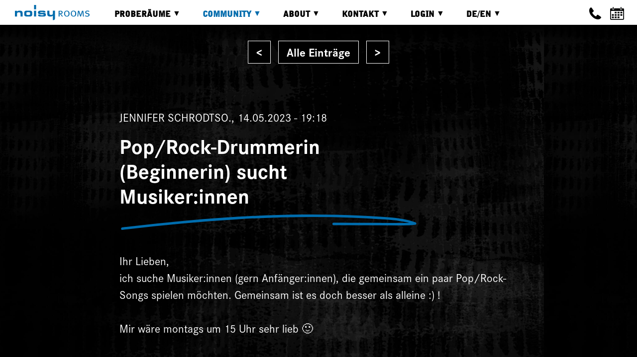

--- FILE ---
content_type: text/html; charset=UTF-8
request_url: https://noisy-rooms.com/community/poprock-drummerin-beginnerin-sucht-musikerinnen
body_size: 8798
content:
<!DOCTYPE html><html lang="de" dir="ltr" prefix="og: https://ogp.me/ns#"><head><meta charset="utf-8" /><script async src="https://www.googletagmanager.com/gtag/js?id=UA-67755034-2" type="text/plain" id="cookies_ga_google_analytics_tracking_file" data-cookieconsent="analytics"></script><script>window.dataLayer = window.dataLayer || [];function gtag(){dataLayer.push(arguments)};gtag("js", new Date());gtag("set", "developer_id.dMDhkMT", true);gtag("config", "UA-67755034-2", {"groups":"default","anonymize_ip":true,"page_placeholder":"PLACEHOLDER_page_path","allow_ad_personalization_signals":false});</script><meta name="description" content="Community-Suche: Ihr Lieben, ich suche Musiker:innen (gern Anfänger:innen), die gemeinsam ein paar Pop/Rock-Songs spielen möchten. Gemeinsam ist es doch besse" /><link rel="canonical" href="https://noisy-rooms.com/community/poprock-drummerin-beginnerin-sucht-musikerinnen" /><meta name="robots" content="notranslate" /><link rel="icon" href="https://noisy-rooms.com/favicon.png" /><link rel="mask-icon" href="https://noisy-rooms.com/logo.svg" /><link rel="icon" sizes="16x16" href="https://noisy-rooms.com/favicon-16x16.png" /><link rel="icon" sizes="32x32" href="https://noisy-rooms.com/favicon-32x32.png" /><link rel="apple-touch-icon" href="https://noisy-rooms.com/apple-touch-icon.png" /><link rel="apple-touch-icon-precomposed" sizes="114x114" href="https://noisy-rooms.com/apple-touch-icon.png" /><link rel="apple-touch-icon-precomposed" sizes="120x120" href="https://noisy-rooms.com/apple-touch-icon.png" /><link rel="alternate" hreflang="en" href="/en" /><meta name="viewport" content="width=device-width, initial-scale=1.0" /><style>#social{background-repeat: repeat;background-size: cover;background-position: center center;}#social {background-image: url(https://info.noisy-rooms.com/sites/default/files/styles/max_2600x2600/public/2020-05/wessel_hintergrund-bleib-auf-dem-laufenden.png?itok=v3FLXxcg);}</style><link rel="alternate" hreflang="de" href="https://noisy-rooms.com/community/poprock-drummerin-beginnerin-sucht-musikerinnen" /><title>Community-Suche: Pop/Rock-Drummerin (Beginnerin) sucht Musiker:innen</title><link rel="stylesheet" media="all" href="/sites/default/files/css/css_UVMZTaKzZo4xbOOkWywm9l5HGJPagaCqQqmhs9OtuTc.css" /><link rel="stylesheet" media="all" href="/sites/default/files/css/css_o3gpc79st3YerVCv-FY6YPB0Uo44ClrN-x3g9_Uo6Zo.css" /><link rel="stylesheet" media="all" href="https://use.typekit.net/rts7fhk.css" /></head><body class="role-anonymous page-community-poprock-drummerin-beginnerin-sucht-musikerinnen section-community notfront path-node page-node-type-forum role--anonymous with-subnav"><div class="dialog-off-canvas-main-canvas" data-off-canvas-main-canvas><div class="layout-container"> <nav id="navigation" class="menu"><div class="region region-navigation"><div id="block-noisy-rooms-branding" class="block block-system block-system-branding-block"> <a href="/" rel="home" class="site-logo"> <img src="/themes/local/noisy_rooms/logo.svg" alt="Startseite" /> </a></div><div id="block-hauptnavigation" class="block block-superfish block-superfishmain"><div class="wrapper"><ul id="superfish-main" class="menu sf-menu sf-main sf-horizontal sf-style-none"><li id="main-views-viewviewsroomsrooms-page" class="sf-depth-1 menuparent"><a href="/proberaum-mieten" class="sf-depth-1 menuparent">Proberäume</a><ul><li id="main-menu-link-contente38a8d47-5e11-495d-a150-87ab3054e965" class="sf-depth-2 sf-no-children"><a href="/proberaum-mieten" class="sf-depth-2">Alle Räume</a></li><li id="main-menu-link-content49344b3f-d404-4bdc-be89-7ee9725f833c" class="sf-depth-2 sf-no-children"><a href="/proberaum-kalender" class="sf-depth-2">Kalender</a></li><li id="main-menu-link-content5c47b55e-e912-4f77-b744-f09e455e0db6" class="sf-depth-2 sf-no-children"><a href="/services" class="sf-depth-2">Services</a></li></ul></li><li id="main-menu-link-content7be432cf-2064-4301-9856-d320093c9505" class="active-trail sf-depth-1 menuparent"><a href="/community" class="sf-depth-1 menuparent">Community</a><ul><li id="main-menu-link-contentea680ecb-5571-4414-8fe4-3c402c1b559b" class="active-trail sf-depth-2 sf-no-children"><a href="/community" class="sf-depth-2">Board</a></li><li id="main-menu-link-contentbfd6b266-0678-45c5-8330-1ca1343aa46b" class="sf-depth-2 sf-no-children"><a href="/events" class="sf-depth-2">Events</a></li><li id="main-menu-link-content264f3327-7128-44af-bb89-61551b0ed88b" class="sf-depth-2 sf-no-children"><a href="/videos" class="sf-depth-2">Videos</a></li><li id="main-menu-link-content2ec35a16-9a7a-42b6-a313-adb962f0c7e9" class="sf-depth-2 sf-no-children"><a href="/fotos-faces" class="sf-depth-2">Fotos</a></li></ul></li><li id="main-menu-link-content309bac4b-aace-40e0-86b0-0f6c00e43ed7" class="sf-depth-1 menuparent"><a href="/ueber-uns" class="sf-depth-1 menuparent">About</a><ul><li id="main-menu-link-content866561d5-1ed8-4582-8e78-f37913c837cd" class="sf-depth-2 sf-no-children"><a href="/ueber-uns" class="sf-depth-2">Über uns</a></li><li id="main-menu-link-content12c0205e-5ae8-4927-99e0-2eece77601b5" class="sf-depth-2 sf-no-children"><a href="/gemeinwohl-oekonomie" class="sf-depth-2">Gemeinwohl-Ökonomie</a></li></ul></li><li id="main-menu-link-content5c375edd-6dfb-41ad-b804-2b92e17eff17" class="sf-depth-1 menuparent"><a href="/kontakt" class="sf-depth-1 menuparent">Kontakt</a><ul><li id="main-menu-link-contenta2dd616f-0ff5-4a8f-bd92-3090d725695c" class="sf-depth-2 sf-no-children"><a href="#social" class="desktop sf-depth-2">Kontakt</a></li><li id="main-menu-link-content92f636ea-0101-4d9e-aec7-ad440c0931dd" class="sf-depth-2 sf-no-children"><a href="/kontakt" class="sf-depth-2">Anfahrt</a></li><li id="main-menu-link-contentbcab9a06-eeba-4b0c-89f4-04b84db060ab" class="sf-depth-2 sf-no-children"><a href="/kontakt/kontaktformular" class="sf-depth-2">Anfrage</a></li></ul></li><li id="main-menu-link-contentd051d526-6cab-4148-aa36-1754916a8b03" class="sf-depth-1 menuparent"><a href="/user/login?current=/community/poprock-drummerin-beginnerin-sucht-musikerinnen" class="sf-depth-1 menuparent use-ajax" rel="nofollow" data-dialog-type="modal" data-dialog-options="{&quot;width&quot;:&quot;480&quot;,&quot;height&quot;:&quot;auto&quot;,&quot;dialogClass&quot;:&quot;account-modal account-modal--login&quot;}">Login</a><ul><li id="main-menu-link-content003609d4-0649-4fab-bf9b-c47568ffe491" class="sf-depth-2 sf-no-children"><a href="/user/login?current=/community/poprock-drummerin-beginnerin-sucht-musikerinnen" class="sf-depth-2 use-ajax" rel="nofollow" data-dialog-type="modal" data-dialog-options="{&quot;width&quot;:&quot;480&quot;,&quot;height&quot;:&quot;auto&quot;,&quot;dialogClass&quot;:&quot;account-modal account-modal--login&quot;}">Login</a></li><li id="main-menu-link-content6b50de8b-ed2a-4101-9779-7489cb6fb73c" class="sf-depth-2 sf-no-children"><a href="/user/register" class="sf-depth-2">Register</a></li></ul></li><li id="main-menu-link-language" class="sf-depth-1 menuparent"> <a href="/" class="sf-depth-1 menuparent sf-with-ul">DE/EN</a><ul class="links"><li hreflang="de" data-drupal-link-system-path="node/1277" class="de is-active"><a href="/community/poprock-drummerin-beginnerin-sucht-musikerinnen" class="language-link is-active" hreflang="de" data-drupal-link-system-path="node/1277">Deutsch</a></li><li hreflang="en" data-drupal-link-system-path="node/1277" class="en"><a href="/en/node/1277" class="language-link" hreflang="en" data-drupal-link-system-path="node/1277">English</a></li></ul></li><div id="block-footer" class="block block-block-content block-block-content8eb0a6aa-165d-4648-b785-fdf163eb9bdb"><div class="layout layout--onecol"><div ></div></div><div class="layout layout--threecol-section layout--threecol-section--33-34-33"><div class="layout__region layout__region--first"><div class="block block-layout-builder block-field-blockblock-contentfooterfield-html-links"><div class="clearfix text-formatted field field--name-field-html-links field--type-text-long field--label-hidden field__item"><p class="text-align-center">noisy Rooms<br />Proberäume Berlin</p><p class="text-align-center">Revaler Straße&nbsp;99<br />10245 Berlin</p></div></div></div><div class="layout__region layout__region--second"><div class="block block-layout-builder block-field-blockblock-contentfooterfield-html-mitte"><div class="clearfix text-formatted field field--name-field-html-mitte field--type-text-long field--label-hidden field__item"><p class="text-align-center">Kontakt</p><p class="text-align-center"><a href="tel:+493061074988">+49 30 61 07 49 88</a><br /><a href="mailto:mail@noisy-rooms.com">MAIL@NOISY-ROOMS.COM</a></p></div></div></div><div class="layout__region layout__region--third"><div class="block block-layout-builder block-field-blockblock-contentfooterfield-html-rechts"><div class="clearfix text-formatted field field--name-field-html-rechts field--type-text-long field--label-hidden field__item"><p class="text-align-center">Aktuelle Öffnungszeiten</p><p class="text-align-center">Mo&nbsp;- Do:<br />10:00 Uhr bis 22:00 Uhr<br />Fr:<br />10:00 bis 21:00<br />Sa - So:<br />10:00 Uhr bis 18:00 Uhr</p></div></div></div></div></div></ul><div class="booking-container"><a href="/calendar" title="Proberaum-Kalender" class="icon-calendar"></a></div><div class="tel-container desktop"><a href="#social" title="Telefonnummer anrufen" class="icon-tel"></a></div><div class="tel-container"><a href="tel:+493061074988" title="Telefonnummer anrufen" class="icon-tel"></a></div></div></div></div> </nav><div id="main"> <section id="content"><div id="content-header"><div id="highlighted"><div class="region region-highlighted"><div data-drupal-messages-fallback class="hidden"></div></div></div></div><div id="content-area"><div class="region region-content"><div id="block-noisy-rooms-content" class="block block-system block-system-main-block"> <article data-history-node-id="1277" role="article" class="node forum forum--layout-full"><div class="content"><div ><div class="layout layout--onecol"><div class="layout__region layout__region--content"><div class="block block-flippy block-flippy-block"><ul class="flippy"><li class="flippy-previous"><a href="/community/bassist-looks-funk-soul-rock-world-band">&lt;</a></li><li class="flippy-parent"><a href="/community">Alle Einträge</a></li><li class="flippy-next"><a href="/community/gitarristin-gesucht-3">&gt;</a></li></ul></div></div></div><div class="layout layout--base--onecol layout--base--onecol-- layout--background--none layout--background-attachment--default layout--background-position--center layout--background-size--cover layout--background-overlay--none layout--top-bottom-padding--big layout--container--small layout--content-container--small layout--height--default layout--color--default layout--onecol"><div class="layout-content"><div class="layout__region layout__region--content"><div class="block block-layout-builder block-field-blocknodeforumuid"> <span class="field field--name-uid field--type-entity-reference field--label-hidden">Jennifer Schrodt</span></div><div class="block block-layout-builder block-field-blocknodeforumcreated"> <span class="field field--name-created field--type-created field--label-hidden">So., 14.05.2023 - 19:18</span></div><div class="block block-layout-builder block-field-blocknodeforumtitle"> <span class="field field--name-title field--type-string field--label-hidden"><h1>Pop/Rock-Drummerin (Beginnerin) sucht Musiker:innen</h1></span></div><div class="block block-layout-builder block-field-blocknodeforumfield-details"><div class="field field--name-field-details field--type-string-long field--label-hidden field__item">Ihr Lieben,<br />ich suche Musiker:innen (gern Anfänger:innen), die gemeinsam ein paar Pop/Rock-Songs spielen möchten. Gemeinsam ist es doch besser als alleine :) !<br /><br />Mir wäre montags um 15 Uhr sehr lieb 🙂<br /><br />Freue mich auf eure Nachrichten!<br />Jen</div></div><div class="block block-layout-builder block-extra-field-blocknodeforumshariff-field"><div class="shariff" data-services="[&quot;twitter&quot;,&quot;facebook&quot;,&quot;whatsapp&quot;]" data-theme="white" data-css="complete" data-orientation="horizontal" data-mail-url="mailto:" data-button-style="standard" data-info-display="blank" data-lang="de"></div></div><div class="block block-block-content block-block-content06141a65-1ebb-4a18-bc7d-1255778befee"><div class="clearfix text-formatted field field--name-body field--type-text-with-summary field--label-hidden field__item">Community-Suche:</div></div><div class="block block-layout-builder block-field-blocknodeforumtitle"> <span class="field field--name-title field--type-string field--label-hidden">Pop/Rock-Drummerin (Beginnerin) sucht Musiker:innen</span></div><div class="block block-layout-builder block-extra-field-blocknodeforumlinks"><div class="node__links"><ul class="links inline"><li class="comment-forbidden"><a href="/user/login?destination=/community/poprock-drummerin-beginnerin-sucht-musikerinnen%23comment-form">Anmelden</a> oder <a href="/user/register?destination=/community/poprock-drummerin-beginnerin-sucht-musikerinnen%23comment-form">Registrieren</a>, um antworten zu können</li></ul></div></div></div></div></div></div> </article></div></div></div> </section></div> <footer id="footer"><div class="region region-footer"><div id="block-footersocialmedia" class="block block-block-content block-block-contentd9e46332-58f0-4f72-a6dd-a88c67ce35f7"><div class="clearfix text-formatted field field--name-body field--type-text-with-summary field--label-hidden field__item"><div id="social"><strong>BLEIB AUF DEM LAUFENDEN</strong><a href="https://www.instagram.com/noisy_rooms/" rel="noopener" target="_blank" title="noisy Rooms Instagram"><article class="media media--type-image media--view-mode-default" data-align="center"><div class="field field--name-field-media-image field--type-image field--label-visually_hidden"><div class="field__label visually-hidden">Bild</div><div class="field__item"> <img src="/sites/default/files/styles/max_650x650/public/2020-05/instagram_blau.png?itok=D6QRWzo2" width="128" height="128" alt="Instagram" loading="lazy" class="image-style-max-650x650" /></div></div> </article></a><a href="https://www.youtube.com/channel/UCN_pQ4SPZWyjBs_1XIe3a4Q" rel="noopener" target="_blank" title="noisy Rooms Youtube"><article class="media media--type-image media--view-mode-default" data-align="center"><div class="field field--name-field-media-image field--type-image field--label-visually_hidden"><div class="field__label visually-hidden">Bild</div><div class="field__item"> <img src="/sites/default/files/styles/max_650x650/public/2020-05/youtube_blau.png?itok=V4SqoTpn" width="128" height="128" alt="Youtube" loading="lazy" class="image-style-max-650x650" /></div></div> </article></a><a href="https://www.facebook.com/noisyRooms" rel="noopener" target="_blank" title="noisy Rooms Facebook"><article class="media media--type-image media--view-mode-default" data-align="center"><div class="field field--name-field-media-image field--type-image field--label-visually_hidden"><div class="field__label visually-hidden">Bild</div><div class="field__item"> <img src="/sites/default/files/styles/max_650x650/public/2020-05/facebook_blau.png?itok=ibVGH-UB" width="128" height="128" alt="Facebook" loading="lazy" class="image-style-max-650x650" /></div></div> </article></a>/div&gt;</div></div></div><div id="block-footer" class="block block-block-content block-block-content8eb0a6aa-165d-4648-b785-fdf163eb9bdb"><div class="layout layout--onecol"><div ></div></div><div class="layout layout--threecol-section layout--threecol-section--33-34-33"><div class="layout__region layout__region--first"><div class="block block-layout-builder block-field-blockblock-contentfooterfield-html-links"><div class="clearfix text-formatted field field--name-field-html-links field--type-text-long field--label-hidden field__item"><p class="text-align-center">noisy Rooms<br />Proberäume Berlin</p><p class="text-align-center">Revaler Straße&nbsp;99<br />10245 Berlin</p></div></div></div><div class="layout__region layout__region--second"><div class="block block-layout-builder block-field-blockblock-contentfooterfield-html-mitte"><div class="clearfix text-formatted field field--name-field-html-mitte field--type-text-long field--label-hidden field__item"><p class="text-align-center">Kontakt</p><p class="text-align-center"><a href="tel:+493061074988">+49 30 61 07 49 88</a><br /><a href="mailto:mail@noisy-rooms.com">MAIL@NOISY-ROOMS.COM</a></p></div></div></div><div class="layout__region layout__region--third"><div class="block block-layout-builder block-field-blockblock-contentfooterfield-html-rechts"><div class="clearfix text-formatted field field--name-field-html-rechts field--type-text-long field--label-hidden field__item"><p class="text-align-center">Aktuelle Öffnungszeiten</p><p class="text-align-center">Mo&nbsp;- Do:<br />10:00 Uhr bis 22:00 Uhr<br />Fr:<br />10:00 bis 21:00<br />Sa - So:<br />10:00 Uhr bis 18:00 Uhr</p></div></div></div></div></div><nav role="navigation" aria-labelledby="block-noisy-rooms-footer-menu" id="block-noisy-rooms-footer" class="block block-menu navigation menu--footer"><h2 class="visually-hidden" id="block-noisy-rooms-footer-menu">Fußzeilenmenü</h2><ul class="menu"><li class="menu-item"> <a href="/datenschutz" data-drupal-link-system-path="node/63">Datenschutz</a></li><li class="menu-item"> <a href="/impressum" data-drupal-link-system-path="node/64">Impressum</a></li><li class="menu-item"> <a href="/user/login?current=/community/drummer-nu-core-band" class="use-ajax" rel="nofollow" data-drupal-link-system-path="user/login" data-dialog-type="modal" data-dialog-options="{&quot;width&quot;:&quot;480&quot;,&quot;height&quot;:&quot;auto&quot;,&quot;dialogClass&quot;:&quot;account-modal account-modal--login&quot;}">Login</a></li><li> <span>Copyright noisy Musicworld GmbH 2026</span></lI></ul> </nav><div id="block-cookiesui" class="block block-cookies block-cookies-ui-block"><div id="cookiesjsr"></div></div></div> </footer></div></div><script type="application/json" data-drupal-selector="drupal-settings-json">{"path":{"baseUrl":"\/","scriptPath":null,"pathPrefix":"","currentPath":"node\/1277","currentPathIsAdmin":false,"isFront":false,"currentLanguage":"de"},"pluralDelimiter":"\u0003","suppressDeprecationErrors":true,"ajaxPageState":{"libraries":"account_modal\/account_modal,classy\/base,classy\/messages,cookies\/cookiesjsr,cookies_ga\/analytics,core\/normalize,flippy\/drupal.flippy,google_analytics\/google_analytics,layout_builder\/threecol_section,layout_builder_base_library\/layout-builder-base-library,layout_discovery\/onecol,media\/filter.caption,noisy_rooms\/rooms,shariff\/shariff-complete,superfish\/superfish,superfish\/superfish_hoverintent,superfish\/superfish_smallscreen,superfish\/superfish_supersubs,superfish\/superfish_touchscreen,system\/base","theme":"noisy_rooms","theme_token":null},"ajaxTrustedUrl":[],"clientside_validation_jquery":{"validate_all_ajax_forms":2,"force_validate_on_blur":false,"messages":{"required":"Diese Feld ist erforderlich.","remote":"Please fix this field.","email":"Bitte geben Sie eine g\u00fcltige E-Mail-Adresse ein.","url":"Bitte eine g\u00fcltige URL eingeben","date":"Please enter a valid date.","dateISO":"Please enter a valid date (ISO).","number":"Please enter a valid number.","digits":"Please enter only digits.","equalTo":"Please enter the same value again.","maxlength":"Please enter no more than {0} characters.","minlength":"Please enter at least {0} characters.","rangelength":"Please enter a value between {0} and {1} characters long.","range":"Please enter a value between {0} and {1}.","max":"Please enter a value less than or equal to {0}.","min":"Please enter a value greater than or equal to {0}.","step":"Please enter a multiple of {0}."}},"google_analytics":{"account":"UA-67755034-2","trackOutbound":true,"trackMailto":true,"trackTel":true,"trackDownload":true,"trackDownloadExtensions":"7z|aac|arc|arj|asf|asx|avi|bin|csv|doc(x|m)?|dot(x|m)?|exe|flv|gif|gz|gzip|hqx|jar|jpe?g|js|mp(2|3|4|e?g)|mov(ie)?|msi|msp|pdf|phps|png|ppt(x|m)?|pot(x|m)?|pps(x|m)?|ppam|sld(x|m)?|thmx|qtm?|ra(m|r)?|sea|sit|tar|tgz|torrent|txt|wav|wma|wmv|wpd|xls(x|m|b)?|xlt(x|m)|xlam|xml|z|zip","trackColorbox":true},"cookies":{"cookiesjsr":{"config":{"cookie":{"name":"cookiesjsr","expires":31536000000,"domain":"","sameSite":"Lax","secure":false},"library":{"libBasePath":"\/libraries\/cookiesjsr\/dist","libPath":"\/libraries\/cookiesjsr\/dist\/cookiesjsr.min.js","scrollLimit":1},"callback":{"method":"post","url":"\/cookies\/consent\/callback.json","headers":[]},"interface":{"openSettingsHash":"#editCookieSettings","showDenyAll":false,"denyAllOnLayerClose":false,"settingsAsLink":false,"availableLangs":["de","en"],"defaultLang":"de","groupConsent":false,"cookieDocs":false}},"services":{"functional":{"id":"functional","services":[{"key":"functional","type":"functional","name":"Required functional","info":{"value":"Fallback","format":"full_html"},"uri":"","needConsent":false}],"weight":1},"tracking":{"id":"tracking","services":[{"key":"analytics","type":"tracking","name":"Google Analytics","info":null,"uri":"","needConsent":true},{"key":"recaptcha","type":"tracking","name":"reCAPTCHA","info":null,"uri":"","needConsent":true}],"weight":10},"video":{"id":"video","services":[{"key":"video","type":"video","name":"Videos von YouTube und Vimeo ","info":null,"uri":"","needConsent":true}],"weight":40}},"translation":{"_core":{"default_config_hash":"X8VxTkyAAEb9q-EhYz30-BkJ9Ftv5-u1H7BXLXHQe1o"},"langcode":"de","bannerText":"Wir verwenden ausgew\u00e4hlte eigene und sog. third-party Cookies auf der noisy Rooms Website. Notwendige Cookies werden f\u00fcr die Benutzung der Website ben\u00f6tigt. Funktionale Cookies bieten ein besseres Nutzungserlebnis auf der Website (z.B. Videos). Tracking Cookies benutzen wir f\u00fcr Daten und Statistiken zur Websitenutzung. Mit der Auswahl \u0022Alle akzeptieren\u0022 gibst du uns deine Zustimmung f\u00fcr alle Cookis. Unter \u0022Einstellungen\u0022 kannst du einzelne Cookies akzeptieren oder ablehnen.","privacyPolicy":"Datenschutzerkl\u00e4rung","privacyUri":"\/datenschutz","imprint":"Impressum","imprintUri":"\/impressum","cookieDocs":"Datenschutzerkl\u00e4rung","cookieDocsUri":"\/impressum","denyAll":"Alles verweigern","alwaysActive":"St\u00e4ndig aktiv","settings":"Cookie Einstellungen","acceptAll":"Alle akzeptieren","requiredCookies":"Notwendige Cookies","cookieSettings":"Cookie Einstellungen","close":"Schlie\u00dfen","readMore":"Weiterlesen","allowed":"Erlaubt","denied":"abgelehnt","settingsAllServices":"Einstellungen","saveSettings":"Speichern","default_langcode":"en","disclaimerText":"All cookie information is subject to change by the service providers. We update this information regularly.","disclaimerTextPosition":"above","processorDetailsLabel":"Processor Company Details","processorLabel":"Company","processorWebsiteUrlLabel":"Company Website","processorPrivacyPolicyUrlLabel":"Company Privacy Policy","processorCookiePolicyUrlLabel":"Company Cookie Policy","processorContactLabel":"Data Protection Contact Details","placeholderAcceptAllText":"Accept All Cookies","officialWebsite":"Offizielle Website","functional":{"title":"Was sind Cookies?","details":"Cookies sind kleine Textdateien, die von deinem Browser auf deinem Ger\u00e4t gespeichert werden. Diese Dateien werden von Websites verwendet um zu erkennen ob du sie bereits aufgerufen hast und sind z.B. notwendig f\u00fcr die Anmeldung und Buchung auf der noisy Rooms Website. Sie werden auch verwendet um dir entsprechend deiner Vorgaben eine optimale Nutzung der noisy Rooms Website zu erm\u00f6glichen. "},"tracking":{"title":"Tracking cookies","details":"Tracking Cookies sind von von externen Anbietern wie Google und speichern Informationen \u00fcber Website-Besucher. Sie werden f\u00fcr Auswertungen und Statistiken der noisy Rooms Website verwendet."},"video":{"title":"Video","details":"Videoplattformen erlauben Videoinhalte einzublenden und die Sichtbarkeit der Seite zu erh\u00f6hen."}}},"cookiesTexts":{"_core":{"default_config_hash":"X8VxTkyAAEb9q-EhYz30-BkJ9Ftv5-u1H7BXLXHQe1o"},"langcode":"de","bannerText":"Wir verwenden ausgew\u00e4hlte eigene und sog. third-party Cookies auf der noisy Rooms Website. Notwendige Cookies werden f\u00fcr die Benutzung der Website ben\u00f6tigt. Funktionale Cookies bieten ein besseres Nutzungserlebnis auf der Website (z.B. Videos). Tracking Cookies benutzen wir f\u00fcr Daten und Statistiken zur Websitenutzung. Mit der Auswahl \u0022Alle akzeptieren\u0022 gibst du uns deine Zustimmung f\u00fcr alle Cookis. Unter \u0022Einstellungen\u0022 kannst du einzelne Cookies akzeptieren oder ablehnen.","privacyPolicy":"Datenschutzerkl\u00e4rung","privacyUri":"\/node\/63","imprint":"Impressum","imprintUri":"\/node\/64","cookieDocs":"Datenschutzerkl\u00e4rung","cookieDocsUri":"\/node\/64","denyAll":"Alles verweigern","alwaysActive":"St\u00e4ndig aktiv","settings":"Cookie Einstellungen","acceptAll":"Alle akzeptieren","requiredCookies":"Notwendige Cookies","cookieSettings":"Cookie Einstellungen","close":"Schlie\u00dfen","readMore":"Weiterlesen","allowed":"Erlaubt","denied":"abgelehnt","settingsAllServices":"Einstellungen","saveSettings":"Speichern","default_langcode":"en","disclaimerText":"All cookie information is subject to change by the service providers. We update this information regularly.","disclaimerTextPosition":"above","processorDetailsLabel":"Processor Company Details","processorLabel":"Company","processorWebsiteUrlLabel":"Company Website","processorPrivacyPolicyUrlLabel":"Company Privacy Policy","processorCookiePolicyUrlLabel":"Company Cookie Policy","processorContactLabel":"Data Protection Contact Details","placeholderAcceptAllText":"Accept All Cookies","officialWebsite":"Offizielle Website"},"services":{"analytics":{"uuid":"7c6bb96d-a8de-401f-a615-5cd52bf22efc","langcode":"de","status":true,"dependencies":{"enforced":{"module":["cookies_ga"]}},"_core":{"default_config_hash":"Fdu-IybhD4riPFpw-uG0NSNbnPUdNfZSb1Jv-Q5FJok"},"id":"analytics","label":"Google Analytics","group":"tracking","info":null,"consentRequired":true,"purpose":"","processor":"","processorContact":"","processorUrl":"","processorPrivacyPolicyUrl":"","processorCookiePolicyUrl":"","placeholderMainText":"This content is blocked because Google Analytics cookies have not been accepted.","placeholderAcceptText":"Only accept Google Analytics cookies"},"functional":{"uuid":"059b5070-4e9e-46c1-8845-56c3817480d8","langcode":"de","status":true,"dependencies":[],"id":"functional","label":"Required functional","group":"functional","info":{"value":"Fallback","format":"full_html"},"consentRequired":false,"purpose":"","processor":"","processorContact":"","processorUrl":"","processorPrivacyPolicyUrl":"","processorCookiePolicyUrl":"","placeholderMainText":"This content is blocked because Required functional cookies have not been accepted.","placeholderAcceptText":"Only accept Required functional cookies"},"recaptcha":{"uuid":"7abdc299-84cf-4cb1-92ca-2e80cb3f76d6","langcode":"de","status":true,"dependencies":{"enforced":{"module":["cookies_recaptcha"]}},"_core":{"default_config_hash":"DSqZ1UHPMDDa_u66kKe4kiW28541fRFWpmXAab46Wmw"},"id":"recaptcha","label":"reCAPTCHA","group":"tracking","info":null,"consentRequired":true,"purpose":"","processor":"","processorContact":"","processorUrl":"","processorPrivacyPolicyUrl":"","processorCookiePolicyUrl":"","placeholderMainText":"This content is blocked because reCAPTCHA cookies have not been accepted.","placeholderAcceptText":"Only accept reCAPTCHA cookies"},"video":{"uuid":"a7c3ca64-2830-4a88-a1ec-7b954764f8dd","langcode":"de","status":true,"dependencies":{"enforced":{"module":["cookies_video"]}},"_core":{"default_config_hash":"sSU9xaVzp6lMB3DXSy0j-GJMPQx67_xI3_AQuJRaLa0"},"id":"video","label":"Videos von YouTube und Vimeo ","group":"video","info":null,"consentRequired":true,"purpose":"","processor":"","processorContact":"","processorUrl":"","processorPrivacyPolicyUrl":"","processorCookiePolicyUrl":"","placeholderMainText":"This content is blocked because Videos von YouTube und Vimeo  cookies have not been accepted.","placeholderAcceptText":"Only accept Videos von YouTube und Vimeo  cookies"}},"groups":{"functional":{"uuid":"b11715fc-afff-4b1f-ad18-f89d396c02ff","langcode":"de","status":true,"dependencies":[],"id":"functional","label":"Master","weight":1,"title":"Was sind Cookies?","details":"Cookies sind kleine Textdateien, die von deinem Browser auf deinem Ger\u00e4t gespeichert werden. Diese Dateien werden von Websites verwendet um zu erkennen ob du sie bereits aufgerufen hast und sind z.B. notwendig f\u00fcr die Anmeldung und Buchung auf der noisy Rooms Website. Sie werden auch verwendet um dir entsprechend deiner Vorgaben eine optimale Nutzung der noisy Rooms Website zu erm\u00f6glichen. "},"performance":{"uuid":"11bfcdd7-d943-4403-87f8-aaf11daa8f62","langcode":"de","status":true,"dependencies":[],"_core":{"default_config_hash":"Jv3uIJviBj7D282Qu1ZpEQwuOEb3lCcDvx-XVHeOJpw"},"id":"performance","label":"Performance","weight":30,"title":"Performance Cookies","details":"Performance-Cookies sammeln aggregierte Informationen dar\u00fcber, wie unsere Website genutzt wird. Dies dient dazu, die Attraktivit\u00e4t, den Inhalt und die Funktionalit\u00e4t zu verbessern. Diese Cookies helfen uns festzustellen, ob, wie oft und wie lange auf bestimmte Unterseiten unserer Website zugegriffen wird und f\u00fcr welche Inhalte sich die Nutzer besonders interessieren. Erfasst werden auch Suchbegriffe, Land, Region und ggf. der Ort, von dem aus auf die Website zugegriffen wird, sowie der Anteil der mobilen Endger\u00e4te, die f\u00fcr den Zugriff auf die Website genutzt werden. Wir verwenden diese Informationen, um statistische Berichte zu erstellen, die uns helfen, die Inhalte unserer Website auf Ihre Bed\u00fcrfnisse abzustimmen und unser Angebot zu optimieren."},"social":{"uuid":"669ae3b9-dc69-4c54-863e-d9cacd918150","langcode":"de","status":true,"dependencies":[],"_core":{"default_config_hash":"vog2tbqqQHjVkue0anA0RwlzvOTPNTvP7_JjJxRMVAQ"},"id":"social","label":"Soziale Plugins","weight":20,"title":"Soziale Plugins","details":"Kommentar Manager erleichtern die Organisation von Kommentaren und helfen dabei Spam zu verhindern."},"tracking":{"uuid":"330ebf70-be68-40d5-af7a-21a762b61603","langcode":"de","status":true,"dependencies":[],"_core":{"default_config_hash":"_gYDe3qoEc6L5uYR6zhu5V-3ARLlyis9gl1diq7Tnf4"},"id":"tracking","label":"Tracking","weight":10,"title":"Tracking cookies","details":"Tracking Cookies sind von von externen Anbietern wie Google und speichern Informationen \u00fcber Website-Besucher. Sie werden f\u00fcr Auswertungen und Statistiken der noisy Rooms Website verwendet."},"video":{"uuid":"1427fae1-d9c2-46a7-a91c-6e4d2f61e4c3","langcode":"de","status":true,"dependencies":[],"_core":{"default_config_hash":"w1WnCmP2Xfgx24xbx5u9T27XLF_ZFw5R0MlO-eDDPpQ"},"id":"video","label":"Videos","weight":40,"title":"Video","details":"Videoplattformen erlauben Videoinhalte einzublenden und die Sichtbarkeit der Seite zu erh\u00f6hen."}}},"superfish":{"superfish-main":{"id":"superfish-main","sf":{"animation":{"opacity":"show"},"speed":"fast","dropShadows":false},"plugins":{"touchscreen":{"behaviour":"1","mode":"always_active"},"smallscreen":{"mode":"window_width","breakpoint":1024,"accordionButton":"0","expandText":"Aufklappen","collapseText":"Zusammenklappen","title":"\u003Cdiv class=\u0022menu-container\u0022\u003E\u003Cdiv class=\u0022bar1\u0022\u003E\u003C\/div\u003E\u003Cdiv class=\u0022bar2\u0022\u003E\u003C\/div\u003E\u003Cdiv class=\u0022bar3\u0022\u003E\u003C\/div\u003E\u003C\/div\u003E"},"supersubs":true}}},"user":{"uid":0,"permissionsHash":"93b6a643c148eea729b75ade57af98a8490d269d70eceaa3bc8d3b4b17e303e9"}}</script><script src="/sites/default/files/js/js_LE-dyVVdAaD99BXdMzb3Ce030PMOEF1_OnTyNKZVfuI.js"></script><script src="/modules/contrib/cookies/js/cookiesjsr.conf.js?v=9.5.11"></script><script src="/libraries/cookiesjsr/dist/cookiesjsr-preloader.min.js?v=9.5.11" defer></script><script src="/sites/default/files/js/js_m3Z6vsG25jcl62Zio0blG05O8X7WL9b2JXBciG5O9nw.js"></script></body></html>

--- FILE ---
content_type: text/css
request_url: https://noisy-rooms.com/sites/default/files/css/css_o3gpc79st3YerVCv-FY6YPB0Uo44ClrN-x3g9_Uo6Zo.css
body_size: 15229
content:
html{font-family:sans-serif;-ms-text-size-adjust:100%;-webkit-text-size-adjust:100%;}body{margin:0;}article,aside,details,figcaption,figure,footer,header,hgroup,main,menu,nav,section,summary{display:block;}audio,canvas,progress,video{display:inline-block;vertical-align:baseline;}audio:not([controls]){display:none;height:0;}[hidden],template{display:none;}a{background-color:transparent;}a:active,a:hover{outline:0;}abbr[title]{border-bottom:1px dotted;}b,strong{font-weight:bold;}dfn{font-style:italic;}h1{font-size:2em;margin:0.67em 0;}mark{background:#ff0;color:#000;}small{font-size:80%;}sub,sup{font-size:75%;line-height:0;position:relative;vertical-align:baseline;}sup{top:-0.5em;}sub{bottom:-0.25em;}img{border:0;}svg:not(:root){overflow:hidden;}figure{margin:1em 40px;}hr{box-sizing:content-box;height:0;}pre{overflow:auto;}code,kbd,pre,samp{font-family:monospace,monospace;font-size:1em;}button,input,optgroup,select,textarea{color:inherit;font:inherit;margin:0;}button{overflow:visible;}button,select{text-transform:none;}button,html input[type="button"],input[type="reset"],input[type="submit"]{-webkit-appearance:button;cursor:pointer;}button[disabled],html input[disabled]{cursor:default;}button::-moz-focus-inner,input::-moz-focus-inner{border:0;padding:0;}input{line-height:normal;}input[type="checkbox"],input[type="radio"]{box-sizing:border-box;padding:0;}input[type="number"]::-webkit-inner-spin-button,input[type="number"]::-webkit-outer-spin-button{height:auto;}input[type="search"]{-webkit-appearance:textfield;box-sizing:content-box;}input[type="search"]::-webkit-search-cancel-button,input[type="search"]::-webkit-search-decoration{-webkit-appearance:none;}fieldset{border:1px solid #c0c0c0;margin:0 2px;padding:0.35em 0.625em 0.75em;}legend{border:0;padding:0;}textarea{overflow:auto;}optgroup{font-weight:bold;}table{border-collapse:collapse;border-spacing:0;}td,th{padding:0;}
@media (min--moz-device-pixel-ratio:0){summary{display:list-item;}}
.progress__track{border-color:#b3b3b3;border-radius:10em;background-color:#f2f1eb;background-image:-webkit-linear-gradient(#e7e7df,#f0f0f0);background-image:linear-gradient(#e7e7df,#f0f0f0);box-shadow:inset 0 1px 3px hsla(0,0%,0%,0.16);}.progress__bar{height:16px;margin-top:-1px;margin-left:-1px;padding:0 1px;-webkit-transition:width 0.5s ease-out;transition:width 0.5s ease-out;-webkit-animation:animate-stripes 3s linear infinite;-moz-animation:animate-stripes 3s linear infinite;border:1px #07629a solid;border-radius:10em;background:#057ec9;background-image:-webkit-linear-gradient(top,rgba(0,0,0,0),rgba(0,0,0,0.15)),-webkit-linear-gradient(left top,#0094f0 0%,#0094f0 25%,#007ecc 25%,#007ecc 50%,#0094f0 50%,#0094f0 75%,#0094f0 100%);background-image:linear-gradient(to bottom,rgba(0,0,0,0),rgba(0,0,0,0.15)),linear-gradient(to right bottom,#0094f0 0%,#0094f0 25%,#007ecc 25%,#007ecc 50%,#0094f0 50%,#0094f0 75%,#0094f0 100%);background-size:40px 40px;}[dir="rtl"] .progress__bar{margin-right:-1px;margin-left:0;-webkit-animation-direction:reverse;-moz-animation-direction:reverse;animation-direction:reverse;}@media screen and (prefers-reduced-motion:reduce){.progress__bar{-webkit-transition:none;transition:none;-webkit-animation:none;-moz-animation:none;}}@-webkit-keyframes animate-stripes{0%{background-position:0 0,0 0;}100%{background-position:0 0,-80px 0;}}@-ms-keyframes animate-stripes{0%{background-position:0 0,0 0;}100%{background-position:0 0,-80px 0;}}@keyframes animate-stripes{0%{background-position:0 0,0 0;}100%{background-position:0 0,-80px 0;}}
.ui-dialog{position:absolute;z-index:1260;overflow:visible;padding:0;color:#000;border:solid 1px #ccc;background:#fff;}@media all and (max-width:48em){.ui-dialog{width:92% !important;}}.ui-dialog .ui-dialog-titlebar{border-width:0 0 1px 0;border-style:solid;border-color:#ccc;border-radius:0;background:#f3f4ee;font-weight:bold;}.ui-dialog .ui-dialog-titlebar-close{border:0;background:none;}.ui-dialog .ui-dialog-buttonpane{margin-top:0;padding:0.3em 1em;border-width:1px 0 0 0;border-color:#ccc;background:#f3f4ee;}.ui-dialog .ui-dialog-buttonpane .ui-dialog-buttonset{margin:0;padding:0;}.ui-dialog .ui-dialog-buttonpane .ui-button-text-only .ui-button-text{padding:0;}.ui-dialog .ui-dialog-content .form-actions{margin:0;padding:0;}.ui-dialog .ajax-progress-throbber{position:fixed;z-index:1000;top:48.5%;left:49%;width:24px;height:24px;padding:4px;opacity:0.9;border-radius:7px;background-color:#232323;background-image:url(/core/misc/loading-small.gif);background-repeat:no-repeat;background-position:center center;}.ui-dialog .ajax-progress-throbber .throbber,.ui-dialog .ajax-progress-throbber .message{display:none;}
.action-links{margin:1em 0;padding:0;list-style:none;}[dir="rtl"] .action-links{margin-right:0;}.action-links li{display:inline-block;margin:0 0.3em;}.action-links li:first-child{margin-left:0;}[dir="rtl"] .action-links li:first-child{margin-right:0;margin-left:0.3em;}.button-action{display:inline-block;padding:0.2em 0.5em 0.3em;text-decoration:none;line-height:160%;}.button-action:before{margin-left:-0.1em;padding-right:0.2em;content:"+";font-weight:900;}[dir="rtl"] .button-action:before{margin-right:-0.1em;margin-left:0;padding-right:0;padding-left:0.2em;}
.breadcrumb{padding-bottom:0.5em;}.breadcrumb ol{margin:0;padding:0;}[dir="rtl"] .breadcrumb ol{margin-right:0;}.breadcrumb li{display:inline;margin:0;padding:0;list-style-type:none;}.breadcrumb li:before{content:" \BB ";}.breadcrumb li:first-child:before{content:none;}
.button,.image-button{margin-right:1em;margin-left:1em;}.button:first-child,.image-button:first-child{margin-right:0;margin-left:0;}
.collapse-processed > summary{padding-right:0.5em;padding-left:0.5em;}.collapse-processed > summary:before{float:left;width:1em;height:1em;content:"";background:url(/core/misc/menu-expanded.png) 0 100% no-repeat;}[dir="rtl"] .collapse-processed > summary:before{float:right;background-position:100% 100%;}.collapse-processed:not([open]) > summary:before{-ms-transform:rotate(-90deg);-webkit-transform:rotate(-90deg);transform:rotate(-90deg);background-position:25% 35%;}[dir="rtl"] .collapse-processed:not([open]) > summary:before{-ms-transform:rotate(90deg);-webkit-transform:rotate(90deg);transform:rotate(90deg);background-position:75% 35%;}
.container-inline label:after,.container-inline .label:after{content:":";}.form-type-radios .container-inline label:after,.form-type-checkboxes .container-inline label:after{content:"";}.form-type-radios .container-inline .form-type-radio,.form-type-checkboxes .container-inline .form-type-checkbox{margin:0 1em;}.container-inline .form-actions,.container-inline.form-actions{margin-top:0;margin-bottom:0;}
details{margin-top:1em;margin-bottom:1em;border:1px solid #ccc;}details > .details-wrapper{padding:0.5em 1.5em;}summary{padding:0.2em 0.5em;cursor:pointer;}
.exposed-filters .filters{float:left;margin-right:1em;}[dir="rtl"] .exposed-filters .filters{float:right;margin-right:0;margin-left:1em;}.exposed-filters .form-item{margin:0 0 0.1em 0;padding:0;}.exposed-filters .form-item label{float:left;width:10em;font-weight:normal;}[dir="rtl"] .exposed-filters .form-item label{float:right;}.exposed-filters .form-select{width:14em;}.exposed-filters .current-filters{margin-bottom:1em;}.exposed-filters .current-filters .placeholder{font-weight:bold;font-style:normal;}.exposed-filters .additional-filters{float:left;margin-right:1em;}[dir="rtl"] .exposed-filters .additional-filters{float:right;margin-right:0;margin-left:1em;}
.field__label{font-weight:bold;}.field--label-inline .field__label,.field--label-inline .field__items{float:left;}.field--label-inline .field__label,.field--label-inline > .field__item,.field--label-inline .field__items{padding-right:0.5em;}[dir="rtl"] .field--label-inline .field__label,[dir="rtl"] .field--label-inline .field__items{padding-right:0;padding-left:0.5em;}.field--label-inline .field__label::after{content:":";}
form .field-multiple-table{margin:0;}form .field-multiple-table .field-multiple-drag{width:30px;padding-right:0;}[dir="rtl"] form .field-multiple-table .field-multiple-drag{padding-left:0;}form .field-multiple-table .field-multiple-drag .tabledrag-handle{padding-right:0.5em;}[dir="rtl"] form .field-multiple-table .field-multiple-drag .tabledrag-handle{padding-right:0;padding-left:0.5em;}form .field-add-more-submit{margin:0.5em 0 0;}.form-item,.form-actions{margin-top:1em;margin-bottom:1em;}tr.odd .form-item,tr.even .form-item{margin-top:0;margin-bottom:0;}.form-composite > .fieldset-wrapper > .description,.form-item .description{font-size:0.85em;}label.option{display:inline;font-weight:normal;}.form-composite > legend,.label{display:inline;margin:0;padding:0;font-size:inherit;font-weight:bold;}.form-checkboxes .form-item,.form-radios .form-item{margin-top:0.4em;margin-bottom:0.4em;}.form-type-radio .description,.form-type-checkbox .description{margin-left:2.4em;}[dir="rtl"] .form-type-radio .description,[dir="rtl"] .form-type-checkbox .description{margin-right:2.4em;margin-left:0;}.marker{color:#e00;}.form-required:after{display:inline-block;width:6px;height:6px;margin:0 0.3em;content:"";vertical-align:super;background-image:url(/core/misc/icons/ee0000/required.svg);background-repeat:no-repeat;background-size:6px 6px;}abbr.tabledrag-changed,abbr.ajax-changed{border-bottom:none;}.form-item input.error,.form-item textarea.error,.form-item select.error{border:2px solid red;}.form-item--error-message:before{display:inline-block;width:14px;height:14px;content:"";vertical-align:sub;background:url(/core/misc/icons/e32700/error.svg) no-repeat;background-size:contain;}
.icon-help{padding:1px 0 1px 20px;background:url(/core/misc/help.png) 0 50% no-repeat;}[dir="rtl"] .icon-help{padding:1px 20px 1px 0;background-position:100% 50%;}.feed-icon{display:block;overflow:hidden;width:16px;height:16px;text-indent:-9999px;background:url(/core/misc/feed.svg) no-repeat;}
.form--inline .form-item{float:left;margin-right:0.5em;}[dir="rtl"] .form--inline .form-item{float:right;margin-right:0;margin-left:0.5em;}[dir="rtl"] .views-filterable-options-controls .form-item{margin-right:2%;}.form--inline .form-item-separator{margin-top:2.3em;margin-right:1em;margin-left:0.5em;}[dir="rtl"] .form--inline .form-item-separator{margin-right:0.5em;margin-left:1em;}.form--inline .form-actions{clear:left;}[dir="rtl"] .form--inline .form-actions{clear:right;}
.item-list .title{font-weight:bold;}.item-list ul{margin:0 0 0.75em 0;padding:0;}.item-list li{margin:0 0 0.25em 1.5em;padding:0;}[dir="rtl"] .item-list li{margin:0 1.5em 0.25em 0;}.item-list--comma-list{display:inline;}.item-list--comma-list .item-list__comma-list,.item-list__comma-list li,[dir="rtl"] .item-list--comma-list .item-list__comma-list,[dir="rtl"] .item-list__comma-list li{margin:0;}
button.link{margin:0;padding:0;cursor:pointer;border:0;background:transparent;font-size:1em;}label button.link{font-weight:bold;}
ul.inline,ul.links.inline{display:inline;padding-left:0;}[dir="rtl"] ul.inline,[dir="rtl"] ul.links.inline{padding-right:0;padding-left:15px;}ul.inline li{display:inline;padding:0 0.5em;list-style-type:none;}ul.links a.is-active{color:#000;}
ul.menu{margin-left:1em;padding:0;list-style:none outside;text-align:left;}[dir="rtl"] ul.menu{margin-right:1em;margin-left:0;text-align:right;}.menu-item--expanded{list-style-type:circle;list-style-image:url(/core/misc/menu-expanded.png);}.menu-item--collapsed{list-style-type:disc;list-style-image:url(/core/misc/menu-collapsed.png);}[dir="rtl"] .menu-item--collapsed{list-style-image:url(/core/misc/menu-collapsed-rtl.png);}.menu-item{margin:0;padding-top:0.2em;}ul.menu a.is-active{color:#000;}
.more-link{display:block;text-align:right;}[dir="rtl"] .more-link{text-align:left;}
.pager__items{clear:both;text-align:center;}.pager__item{display:inline;padding:0.5em;}.pager__item.is-active{font-weight:bold;}
tr.drag{background-color:#fffff0;}tr.drag-previous{background-color:#ffd;}body div.tabledrag-changed-warning{margin-bottom:0.5em;}
tr.selected td{background:#ffc;}td.checkbox,th.checkbox{text-align:center;}[dir="rtl"] td.checkbox,[dir="rtl"] th.checkbox{text-align:center;}
th.is-active img{display:inline;}td.is-active{background-color:#ddd;}
div.tabs{margin:1em 0;}ul.tabs{margin:0 0 0.5em;padding:0;list-style:none;}.tabs > li{display:inline-block;margin-right:0.3em;}[dir="rtl"] .tabs > li{margin-right:0;margin-left:0.3em;}.tabs a{display:block;padding:0.2em 1em;text-decoration:none;}.tabs a.is-active{background-color:#eee;}.tabs a:focus,.tabs a:hover{background-color:#f5f5f5;}
.form-textarea-wrapper textarea{display:block;box-sizing:border-box;width:100%;margin:0;}
.ui-dialog--narrow{max-width:500px;}@media screen and (max-width:600px){.ui-dialog--narrow{min-width:95%;max-width:95%;}}
.messages{padding:15px 20px 15px 35px;word-wrap:break-word;border:1px solid;border-width:1px 1px 1px 0;border-radius:2px;background:no-repeat 10px 17px;overflow-wrap:break-word;}[dir="rtl"] .messages{padding-right:35px;padding-left:20px;text-align:right;border-width:1px 0 1px 1px;background-position:right 10px top 17px;}.messages + .messages{margin-top:1.538em;}.messages__list{margin:0;padding:0;list-style:none;}.messages__item + .messages__item{margin-top:0.769em;}.messages--status{color:#325e1c;border-color:#c9e1bd #c9e1bd #c9e1bd transparent;background-color:#f3faef;background-image:url(/core/misc/icons/73b355/check.svg);box-shadow:-8px 0 0 #77b259;}[dir="rtl"] .messages--status{margin-left:0;border-color:#c9e1bd transparent #c9e1bd #c9e1bd;box-shadow:8px 0 0 #77b259;}.messages--warning{color:#734c00;border-color:#f4daa6 #f4daa6 #f4daa6 transparent;background-color:#fdf8ed;background-image:url(/core/misc/icons/e29700/warning.svg);box-shadow:-8px 0 0 #e09600;}[dir="rtl"] .messages--warning{border-color:#f4daa6 transparent #f4daa6 #f4daa6;box-shadow:8px 0 0 #e09600;}.messages--error{color:#a51b00;border-color:#f9c9bf #f9c9bf #f9c9bf transparent;background-color:#fcf4f2;background-image:url(/core/misc/icons/e32700/error.svg);box-shadow:-8px 0 0 #e62600;}[dir="rtl"] .messages--error{border-color:#f9c9bf transparent #f9c9bf #f9c9bf;box-shadow:8px 0 0 #e62600;}.messages--error p.error{color:#a51b00;}
@font-face{font-family:'BellGothic-Black';font-display:swap;src:url(/themes/local/noisy_rooms/fonts/2E94E2_0_0.eot);src:url(/themes/local/noisy_rooms/fonts/2E94E2_0_0.eot#iefix) format("embedded-opentype"),url(/themes/local/noisy_rooms/fonts/2E94E2_0_0.woff2) format("woff2"),url(/themes/local/noisy_rooms/fonts/2E94E2_0_0.woff) format("woff"),url(/themes/local/noisy_rooms/fonts/2E94E2_0_0.ttf) format("truetype");}@keyframes bounce{from{transform:translateY(0px);}to{transform:translateY(-15px);}}.block-grid > .grid{padding:0 15px 30px;}body{scroll-behavior:smooth;color:#333;font-family:"corporate-s",sans-serif;font-display:swap;font-size:23px;line-height:1.5;padding-top:50px;}body h1,body h2,body h3,body h4,body h5,body h6{font-size:32px;line-height:1.2;font-weight:normal;}body h1{font-size:42px;font-family:"BellGothic-Black",sans-serif;margin:30px 0;text-transform:uppercase;}body h2{font-size:32px;margin:60px 0 30px;}body h2 + ul{margin-top:2em;}body .field-ueberschrift h1,body .field-ueberschrift h2{margin:60px 0 30px;font-family:"BellGothic-Black",sans-serif;text-transform:uppercase;font-size:48px;text-align:center;overflow-wrap:break-word;}body .field-ueberschrift h2{margin-top:150px;}body a{color:#fff;font-weight:bold;text-decoration-line:underline;text-underline-position:under;}body a:hover{text-decoration-style:dotted;text-decoration-line:underline;text-underline-position:under;}body .white a{color:#006BAC;}body #main{background-color:#000;color:#fff;padding-top:1px;}body .center{text-align:center;}@media only screen and (max-width:800px){body .field-ueberschrift h2{margin-top:100px;}}@media only screen and (max-width:480px){body .field-ueberschrift h1,body .field-ueberschrift h2{font-size:36px;}}.ui-dialog{border:1px solid #fff;background-color:#000;color:#fff;}.ui-dialog .ui-widget-content{padding:0 15px;color:#fff;}.ui-dialog .ui-widget-content a{color:#fff;text-decoration:underline;}.ui-dialog .ui-widget-content .form-type-textarea{padding:0;}.ui-dialog .ui-dialog-titlebar{border:none;background-color:#000;color:#fff;padding:15px 15px 0;}.ui-dialog .ui-dialog-titlebar .ui-dialog-title{font-family:"BellGothic-Black",sans-serif;font-size:42px;text-transform:uppercase;float:none;white-space:normal;}.ui-dialog .ui-dialog-buttonpane{position:relative;margin-top:0;padding:15px 0;border-width:1px 0 0 0;border-color:#fff;background:#000;text-align:center;border:none;}.ui-dialog .ui-dialog-buttonpane .ui-dialog-buttonset{float:none;display:inline-block;}.ui-dialog .ui-dialog-buttonpane button{margin:.5em .2em .5em;padding:10px 15px;border-radius:0;}.ui-dialog .form-item .description{padding:5px 15px 0;font-size:16px;}.ui-dialog.account-modal{text-align:center;}.ui-dialog .ui-dialog .ui-dialog-titlebar{padding:30px 15px 0;}.ui-dialog .ui-dialog-titlebar-close{position:absolute;right:-10px;top:0;width:32px;padding:1px;height:32px;background-color:#000;}.ui-dialog .ui-icon-closethick{background-image:url(/themes/local/noisy_rooms/images/icons/close-kreuz.svg);background-size:contain;background-position:center;width:24px;height:24px;left:12px;top:11px;}.ui-dialog .ui-icon-closethick:hover{background-image:url(/themes/local/noisy_rooms/images/icons/close-kreuz.svg);filter:invert(1) brightness(50%) sepia(100%) saturate(10000%) invert(22%) sepia(90%) saturate(2095%) hue-rotate(184deg) brightness(97%) contrast(101%);}.ui-dialog .account-modal-messages .messages a{color:#a51b00;text-decoration:none;}@media only screen and (min-width:720px){.ui-dialog .ui-widget-content{padding:0 30px;}.ui-dialog .ui-dialog-buttonpane{padding:30px 0;}.ui-dialog .ui-dialog-titlebar{padding:30px 30px 0;}}.region-content ul.flippy{margin:1px 30px;padding:30px 0;display:flex;justify-content:center;box-sizing:border-box;}.region-content ul.flippy li{padding:0;margin:0 7.5px;display:inline-block;}.region-content ul.flippy li.flippy-previous{text-align:left;}.region-content ul.flippy li.flippy-parent{text-align:center;}.region-content ul.flippy li.flippy-next{text-align:right;}.region-content ul.flippy li .empty{display:none;}.region-content ul.flippy a{padding:0.3rem 1rem 0.3rem 1rem;border:1px solid #fff;background-color:#000;color:#fff;display:inline-block;text-decoration:none;}.region-content ul.flippy a:hover{background-color:#006BAC;text-decoration:none;}.geolocation-map-container{font-size:23px;color:#000;}.geolocation-map-container h3{margin:15px 0 15px;font-weight:800;font-family:"BellGothic-Black",sans-serif;}.geolocation-map-container p{margin:0 0 15px;padding:0;font-size:23px;}.geolocation-map-container a{color:#006BAC;text-decoration:none;font-size:23px;}hr{margin:0;}iframe{width:100%;}img{max-width:100%;height:auto;}.role--authenticated #highlighted .messages--status{text-align:center;background-image:none;}p{margin:1em 0;}.shariff .orientation-horizontal li .share_text{display:inline;vertical-align:top;}.shariff li .fab,.shariff li .far,.shariff li .fas{vertical-align:inherit;}@media only screen and (min-width:1024px){.shariff li,.shariff li a{height:35px;}.shariff li .share_count,.shariff li .share_text{line-height:35px;}}.block-views .view-content .slick{display:flex;flex-direction:column-reverse;}.block-views .view-content .slick .slick__arrow{display:flex;justify-content:center;}.block-views .view-content .slick .slick__arrow button,.block-views .view-content .slick .slick__arrow a{padding:15px 28px;margin:0 7.5px 40px;background-color:#000;border:1px solid #fff;}.block-views .view-content .slick .slick__arrow button:hover,.block-views .view-content .slick .slick__arrow a:hover{background-color:#006BAC;}.block-views .view-content .slick .slick__arrow button.slick-disabled,.block-views .view-content .slick .slick__arrow a.slick-disabled{display:none !important;}.block-views .view-content .slick .slick__arrow a{padding:15px 50px;}.block-views .view-content .slick .slick-list{margin-right:-30px;}.block-views .view-content .slick .slick__slide{background-color:rgba(0,0,0,0.6);margin-right:30px;}.slick__slide img{height:100%;}.slick__slide:focus{outline:none;}.slick--optionset--slideshow{position:relative;}.slick--optionset--slideshow .slick-track,.slick--optionset--slideshow .slick-list{height:calc(100vh - 51px);max-height:calc(100vh - 51px);}.slick--optionset--slideshow .slick__arrow .slick-down,.slick--optionset--slideshow .slick__arrow .slick-arrow{content:'';background-repeat:no-repeat;background-position:center;position:absolute;}.slick--optionset--slideshow .slick__arrow .slick-down:hover,.slick--optionset--slideshow .slick__arrow .slick-arrow:hover{opacity:1;}.slick--optionset--slideshow .slick__arrow .slick-prev{border:none;background-image:url(/themes/local/noisy_rooms/images/icons/pfeil-links.svg);background-color:transparent;background-size:80% 80%;left:0;top:50%;margin:-25px 0 0;height:50px;width:50px;opacity:0.6;}.slick--optionset--slideshow .slick__arrow .slick-next{border:none;background-image:url(/themes/local/noisy_rooms/images/icons/pfeil-rechts.svg);background-color:transparent;background-size:80% 80%;right:0;top:50%;margin:-25px 0 0;height:50px;width:50px;opacity:0.6;}.slick--optionset--slideshow .slick__arrow .slick-down{background-image:url(/themes/local/noisy_rooms/images/icons/pfeil-icon.svg);background-size:80% 80%;left:50%;margin:0 0 0 -50px;bottom:30px;height:100px;width:100px;animation:bounce 0.8s infinite alternate;}.slick--optionset--slideshow .media.media--ratio{min-height:100vh;}.slide--caption--center .slide__caption,.slide--caption--center-top .slide__caption{display:none;}@media (min-width:480px){.slide--caption--center .slide__caption,.slide--caption--center-top .slide__caption{display:block;position:absolute;left:50%;top:50%;margin-top:-20%;padding:0;transform:translate(-50%,-50%);text-align:center;}}.slick--optionset--slideshow .slide__caption{position:relative;bottom:160px;text-align:center;text-transform:uppercase;overflow-wrap:break-word;}.slick--optionset--slideshow .slide__caption span{background-color:#000;padding:15px 30px 30px;display:inline-block;clear:both;margin:0;font-weight:bold;}.slick--optionset--slideshow .slide__caption p{background-color:#000;color:#006BAC;font-family:"BellGothic-Black",sans-serif;font-size:90px;display:table;text-align:center;padding:15px 30px;line-height:1.2;margin:-15px auto 0;max-width:80vw;overflow-wrap:anywhere;font-weight:800;}@media only screen and (max-width:599px){.slick--optionset--slideshow .slide__caption h2{font-size:23px;padding:15px;}.slick--optionset--slideshow .slide__caption p{font-size:32px;max-width:100vw;padding:15px;}}@media only screen and (min-width:600px) and (max-width:800px){.slick--optionset--slideshow .slide__caption h2{font-size:23px;}.slick--optionset--slideshow .slide__caption p{font-size:40px;}}@media only screen and (min-width:800px) and (max-width:1280px){.slick--optionset--slideshow .slide__caption h2{font-size:23px;}.slick--optionset--slideshow .slide__caption p{font-size:48px;}}@media only screen and (min-width:1280px) and (max-height:800px){.slick--optionset--slideshow .slide__caption h2{font-size:23px;}.slick--optionset--slideshow .slide__caption p{font-size:60px;}}@media only screen and (max-width:480px){.block-views .view-content .slick .slick-list{margin-right:-15px;}.block-views .view-content .slick .slick__slide{margin-right:16px;}.block-views .view-content .slick .slick__arrow .slick-down,.block-views .view-content .slick .slick__arrow .slick-arrow,.block-views .view-content .slick .slick__arrow a{padding:5px 15px;}.slick--optionset--slideshow .slide__caption h2{font-weight:normal;}.slick--optionset--slideshow .slick__arrow .slick-down{margin:0 0 0 -32px;bottom:60px;height:64px;width:64px;}}.view-user-table table{margin-top:30px;width:100%;}.view-user-table table td,.view-user-table table th{vertical-align:top;text-align:left;padding:4px 2px;border-bottom:1px solid #fff;word-break:normal;}.view-user-table table td.is-active,.view-user-table table th.is-active{background-color:transparent;}.view-user-table table th{font-size:16px;}.view-user-table table th a{text-decoration:none;}@media screen and (min-width:720px){.view-user-table table th,.view-user-table table td{padding:6px 6px;}}@media (max-width:39.9375em){.tablesaw-stack{margin-top:0;}.tablesaw-stack tbody tr{padding:60px 0 60px;border-bottom:none;}.tablesaw-stack tbody tr b a{text-decoration:none;}}#content{background-repeat:repeat;background-size:contain;background-image:url(/themes/local/noisy_rooms/images/bg.jpg);}.region-content{padding-bottom:180px;}.region-content .region-content{padding-bottom:0;}.region-footer{text-align:center;background-color:#000;color:#fff;}.region-footer #block-footer--2{padding-top:30px;}.region-footer #block-footer--2 strong{font-size:32px;}.region-footer #block-footer--2 a{color:#fff;}.region-footer .block-menu{display:block;}.region-footer .block-menu ul.menu{margin:0;padding:30px 30px 60px;text-align:center;text-transform:uppercase;line-height:2.0;}.region-footer .block-menu ul.menu li{display:inline-block;padding:0;}.region-footer .block-menu ul.menu li a,.region-footer .block-menu ul.menu li span{padding:0;}.region-footer .block-menu ul.menu li a{display:inline-block;color:#fff;font-weight:normal;}.region-footer .block-menu ul.menu li:after{content:"-";display:inline-block;}.region-footer .block-menu ul.menu li:last-child:after{display:none;}.region-footer .field--name-field-bilder{background-color:#fff;padding:15px;}.region-footer .field--name-field-bilder .field__item{display:inline-block;margin-right:30px;}.region-footer .field--name-field-bilder .field__item:last-child{margin-right:0;}.region-footer .field--name-field-bilder .field__item img{height:25px;}.region-footer span.h2,.region-footer h2{font-size:32px;font-weight:bold;padding-bottom:30px;display:block;}.region-footer #social{padding:90px 0;vertical-align:top;}.region-footer #social a{display:inline-block;margin:0 5px;vertical-align:top;}.region-footer #social a:last-child{margin-right:0;}.region-footer #social article{display:inline-block;max-width:63px;}.region-footer #social strong{vertical-align:top;display:inline-block;font-size:32px;padding:7.5px 30px 7.5px;margin:0 0 0 0;background-color:#000;text-transform:uppercase;}#navigation{width:100%;z-index:300;background-color:#fff;padding:0;box-sizing:border-box;position:fixed;height:50px;top:0;font-size:16px;}body.toolbar-horizontal #main{margin-top:55px;}body.toolbar-horizontal #navigation{top:79px;}body.toolbar-vertical #main{margin-top:60px;}body.toolbar-vertical #navigation{top:40px;}.region-navigation{display:flex;font-family:"BellGothic-Black",sans-serif;text-transform:uppercase;height:50px;position:relative;}.region-navigation a{color:#000;text-decoration:none;}.region-navigation a .sf-sub-indicator{opacity:1;}.region-navigation ul.menu a{color:#000;text-decoration:none;padding:21px 20px 15px 15px;}.region-navigation ul.menu a:hover,.region-navigation ul.menu a.is-active{color:#006BAC;}.region-navigation ul.menu .menuparent a{padding-right:34px;}.region-navigation ul.menu .active-trail a{color:#006BAC;}.region-navigation ul.menu ul{top:51px !important;background-color:#fff;}.region-navigation ul.menu ul li.sf-depth-2 a{color:#000;}.region-navigation ul.menu ul li.sf-depth-2 a:hover,.region-navigation ul.menu ul li.sf-depth-2 a.is-active{color:#006BAC;}.region-navigation .block-system-branding-block{flex-grow:0;flex-shrink:0;}.region-navigation .block-system-branding-block img{padding:10px 0 10px 15px;width:150px;}.region-navigation .block-superfishmain .sf-accordion-toggle{display:inline-block;float:right;}.region-navigation .block-superfishmain .sf-accordion-toggle a{padding:14px 10px 15px;display:block;line-height:1.0;text-align:right;text-decoration:none;}.region-navigation .block-superfishmain .sf-accordion-toggle .menu-container{display:inline-block;cursor:pointer;margin-top:-5px;}.region-navigation .block-superfishmain .sf-accordion-toggle .menu-container .bar1,.region-navigation .block-superfishmain .sf-accordion-toggle .menu-container .bar2,.region-navigation .block-superfishmain .sf-accordion-toggle .menu-container .bar3{width:28px;height:4px;background-color:#333;margin:5px 4px 5px 0;transition:0.4s;}.region-navigation .block-superfishmain .sf-accordion-toggle .sf-expanded .menu-container .bar1{height:5px;width:32px;margin-right:0;-webkit-transform:rotate(-45deg) translate(-8px,5px);transform:rotate(-45deg) translate(-8px,5px);}.region-navigation .block-superfishmain .sf-accordion-toggle .sf-expanded .menu-container .bar2{opacity:0;}.region-navigation .block-superfishmain .sf-accordion-toggle .sf-expanded .menu-container .bar3{margin-right:0;width:32px;height:5px;-webkit-transform:rotate(45deg) translate(-8px,-5px);transform:rotate(45deg) translate(-8px,-5px);}.region-navigation .block-superfishmain #superfish-main,.region-navigation .block-superfishmain #superfish-main--2{display:none;margin-left:20px;}.region-navigation .block-superfishmain #superfish-main #block-footer,.region-navigation .block-superfishmain #superfish-main--2 #block-footer{display:none;}.region-navigation .block-superfishmain #superfish-main ul,.region-navigation .block-superfishmain #superfish-main--2 ul{opacity:0;}.region-navigation .block-superfishmain #superfish-main.sf-js-enabled ul,.region-navigation .block-superfishmain #superfish-main--2.sf-js-enabled ul{opacity:1;}.region-navigation .block-superfishmain #superfish-main-accordion,.region-navigation .block-superfishmain #superfish-main--2-accordion{position:absolute;width:100vw;background-color:#fff;height:100vh;overflow:hidden;left:0 !important;top:51px !important;}.region-navigation .block-superfishmain #superfish-main-accordion ul,.region-navigation .block-superfishmain #superfish-main--2-accordion ul{padding:0 0 15px 10px;}.region-navigation .block-superfishmain #superfish-main-accordion li,.region-navigation .block-superfishmain #superfish-main--2-accordion li{background-color:#fff;}.region-navigation .block-superfishmain #superfish-main-accordion #block-footer,.region-navigation .block-superfishmain #superfish-main--2-accordion #block-footer{position:absolute;width:100%;bottom:70px;font-family:"corporate-s",sans-serif;display:block;text-align:left;padding:0 15px;line-height:1.2em;box-sizing:border-box;}.region-navigation .block-superfishmain #superfish-main-accordion #block-footer .text-align-center,.region-navigation .block-superfishmain #superfish-main--2-accordion #block-footer .text-align-center{margin:0;text-align:left;}.region-navigation .block-superfishmain #superfish-main-accordion #block-footer .text-align-center strong,.region-navigation .block-superfishmain #superfish-main--2-accordion #block-footer .text-align-center strong{margin:15px 0 7.5px;display:block;}.region-navigation .block-superfishmain #superfish-main-accordion #block-footer .text-align-center a,.region-navigation .block-superfishmain #superfish-main--2-accordion #block-footer .text-align-center a{padding:0;font-weight:normal;}.region-navigation .block-superfishmain #superfish-main-accordion #block-footer .field--name-field-html-mitte br,.region-navigation .block-superfishmain #superfish-main--2-accordion #block-footer .field--name-field-html-mitte br{display:none;}.region-navigation .block-superfishmain .sf-sub-indicator{width:18px;height:18px;right:18px;}.region-navigation .block-superfishmain .tel-container{width:24px;height:24px;margin:13px 0 0;float:right;}.region-navigation .block-superfishmain .tel-container .icon-tel{display:block;cursor:pointer;width:24px;height:24px;background-size:contain;background-image:url("data:image/svg+xml;charset%3DUS-ASCII,%3Csvg%20xmlns%3D%22http%3A%2F%2Fwww.w3.org%2F2000%2Fsvg%22%20width%3D%2232%22%20height%3D%2232%22%20viewBox%3D%220%200%2032%2032%22%3E%3Cpath%20d%3D%22M31.982%2026.477c-.086-.587-.461-1.101-1.145-1.575l-7.062-4.896a2.15%202.15%200%200%200-1.227-.384c-.682%200-1.319.324-1.712.875l-1.832%202.629c-.143.203-.177.454-.187.697-.702.104-2.731.041-6.066-3.337-3.223-3.265-4.75-5.663-4.553-7.145.037-.019.063-.053.095-.079.167-.047.322-.104.447-.203l2.53-1.942c.903-.691%201.08-2.035.393-2.998l-5.06-6.995C5.63-.219%204.486-.36%203.258.711c-.779.674-2.069%202.306-2.603%203.288-.293.525-.414%201.067-.362%201.612-.187.785-.594%203.102.084%206.33.921%204.39%203.416%208.604%207.413%2012.525C14.472%2031.021%2020.34%2032%2023.245%2032c1.708%200%202.899-.318%203.448-.553.505.02%201.014-.122%201.506-.422.953-.571%202.516-1.933%203.155-2.744.506-.636.71-1.225.628-1.804z%22%2F%3E%3C%2Fsvg%3E");background-repeat:no-repeat;}.region-navigation .block-superfishmain .desktop{display:none;}.region-navigation .block-superfishmain .booking-container{width:34px;height:26px;margin:11px 0 0 18px;float:right;}.region-navigation .block-superfishmain .booking-container .icon-calendar{display:block;cursor:pointer;width:34px;height:26px;background-size:contain;background-image:url(/themes/local/noisy_rooms/images/icons/kalender-icon-schwarz.svg);background-repeat:no-repeat;}@media screen and (min-width:480px){.region-navigation ul.menu a{padding-left:30px;}.region-navigation .block-superfishmain .sf-accordion-toggle a{padding-right:25px;}.region-navigation .block-superfishmain .sf-sub-indicator{right:33px;}.region-navigation .block-superfishmain #superfish-main-accordion #block-footer,.region-navigation .block-superfishmain #superfish-main--2-accordion #block-footer{padding:0 30px;}.region-navigation .block-superfishaccount .sf-accordion-toggle a{padding-right:25px;}.region-navigation .block-system-branding-block img{padding:10px 0 10px 30px;}}@media screen and (min-width:1024px){.region-navigation ul.menu a{padding-left:10px;padding-right:14px;}.region-navigation .block-superfishmain #superfish-main,.region-navigation .block-superfishmain #superfish-main--2{display:inline-block;}.region-navigation .block-superfishmain .sf-sub-indicator{width:14px;height:14px;right:14px;}.region-navigation .block-superfishmain .booking-container{margin:14px 20px 0 10px;}.region-navigation .block-superfishmain .desktop{display:block;}.region-navigation .block-superfishmain .tel-container{display:none;}.region-navigation .block-superfishmain .tel-container.desktop{margin-top:15px;display:block;}}@media screen and (min-width:1150px){.region-navigation ul.menu a{padding-left:30px;padding-right:36px;}.region-navigation .block-superfishmain .sf-sub-indicator{width:16px;height:14px;right:14px;}.region-navigation .block-superfishmain .booking-container{margin:14px 20px 0 18px;}}#main.error-4xx{font-weight:bold;text-align:center;}body.page-kontakt-kontaktformular label,body.page-contact-contact-form label{display:block;}body.page-kontakt-kontaktformular .region-content,body.page-contact-contact-form .region-content{min-height:55vh;}body.page-kontakt-kontaktformular .region-content .region-content,body.page-contact-contact-form .region-content .region-content{background-color:transparent;max-width:800px;margin:0 auto;}body.page-kontakt-kontaktformular .tabs.primary,body.page-contact-contact-form .tabs.primary{font-size:16px;}body.page-kontakt-kontaktformular #content,body.page-contact-contact-form #content{background-image:url(/themes/local/noisy_rooms/images/bg-decent.jpg);}body.page-kontakt-kontaktformular #content-area,body.page-contact-contact-form #content-area{padding:0 30px 0;}body.page-kontakt-kontaktformular .field-ueberschrift h1,body.page-contact-contact-form .field-ueberschrift h1{text-align:left;}body .ui-widget-content a{color:#006aac;font-weight:bold;text-decoration:none;}.section-user label{display:block;}.section-user details label{display:inline-block;}.section-user .region-content{min-height:55vh;}.section-user .region-content .region-content{background-color:transparent;max-width:920px;margin:0 auto;}.section-user .layout-container{margin:0;}.section-user .tabs.primary{font-size:16px;}.section-user #user-login-form label{display:block;}.password-info{font-size:0.85em;}.page-user-login .region-content .region-content{text-align:center;}.notfront.path-admin.role--anonymous .region-content .user-login-form{text-align:center;margin-top:25px;}.notfront.path-admin.role--anonymous .region-content .user-login-form label{display:block;}.section-user #content{background-image:url(/themes/local/noisy_rooms/images/bg-decent.jpg);}.section-user .region-content .region-content{padding:15px 30px;}.media--image,.media--loading{background-image:url(/themes/local/noisy_rooms/images/loading.gif);background-position:center;background-repeat:no-repeat;background-size:auto;}.blazy--on .media--loading::before{content:'';display:none;}.media--loading::before{content:'';display:none;}.is-b-loading:not(.is-b-loaded):not([data-animation])::before{display:none !important;}.media--type-noisy-foto{color:#fff;}.media--type-noisy-session{color:#fff;}.media--type-noisy-session .field--name-field-media-oembed-video{position:relative;padding-bottom:56.25%;height:0;margin-top:60px;overflow:hidden;}.media--type-noisy-session .field--name-field-media-oembed-video .media-oembed-content{position:absolute;top:0;left:0;width:100vw;height:calc(100vh - 111px);}.block-field-blocknodenoisy-sessionfield-artist{text-transform:uppercase;text-align:center;}.block-field-blocknodenoisy-sessiontitle{font-size:42px;font-weight:bold;text-transform:uppercase;line-height:1.2em;text-align:center;}.block-field-blocknodenoisy-sessionfield-genre{text-align:center;}.block-field-blocknodenoisy-sessionfield-genre .field--name-field-genre{color:#999;}.block-field-blocknodenoisy-sessionfield-genre .field--name-field-genre div{display:inline;}.block-field-blocknodenoisy-sessionfield-genre .field--name-field-genre div:after{content:" / ";}.block-field-blocknodenoisy-sessionfield-genre .field--name-field-genre div:last-child:after{content:"";}.page-node-type-termin #content{background-image:url(/themes/local/noisy_rooms/images/bg-decent.jpg);}.page-node-type-termin .field--name-field-event-datum{font-family:"BellGothic-Black",sans-serif;font-size:42px;line-height:1.2;}.page-node-type-termin .layout__region--first .field--name-field-event-location{margin:15px 0 20px;padding:15px 0;border-top:1px solid #fff;border-bottom:1px solid #fff;}.page-node-type-termin .field--name-field-artist{font-family:"BellGothic-Black",sans-serif;font-size:42px;line-height:1.2;margin-bottom:15px;}.page-node-type-termin .field--name-field-untertitel{font-family:"BellGothic-Black",sans-serif;font-size:32px;margin-bottom:15px;}.page-node-type-termin .layout__region--second .field--name-field-event-location{margin:5px 0;}.page-node-type-forum #content,.page-node-add-forum #content,.node.forum #content{background-image:url(/themes/local/noisy_rooms/images/bg-decent.jpg);}.page-node-type-forum.role--authenticated .form-type-vertical-tabs,.page-node-add-forum.role--authenticated .form-type-vertical-tabs,.node.forum.role--authenticated .form-type-vertical-tabs{display:none;}.page-node-type-forum .layout-container,.page-node-add-forum .layout-container,.node.forum .layout-container{margin:0 !important;}.page-node-type-forum .region-content,.page-node-add-forum .region-content,.node.forum .region-content{max-width:920px;margin:0 auto;padding:0 30px;}.page-node-type-forum .region-content .region-content,.page-node-add-forum .region-content .region-content,.node.forum .region-content .region-content{margin:0;padding:0;}.page-node-type-forum .field--name-field-kategorie,.page-node-add-forum .field--name-field-kategorie,.node.forum .field--name-field-kategorie{margin-top:30px;}.page-node-type-forum #edit-preview,.page-node-add-forum #edit-preview,.node.forum #edit-preview{display:none;}.page-node-type-forum .block-field-blocknodeforumtitle h1,.page-node-add-forum .block-field-blocknodeforumtitle h1,.node.forum .block-field-blocknodeforumtitle h1{text-transform:none;font-family:"corporate-s",sans-serif;font-size:23px;line-height:1.5;}.page-node-type-forum .field-ueberschrift h1,.page-node-type-forum body .field-ueberschrift h2,.page-node-add-forum .field-ueberschrift h1,.page-node-add-forum body .field-ueberschrift h2,.node.forum .field-ueberschrift h1,.node.forum body .field-ueberschrift h2{text-align:left;}.page-node-type-forum h2.comment-form__title,.page-node-add-forum h2.comment-form__title,.node.forum h2.comment-form__title{margin-top:0;}.page-node-type-forum .block-field-blocknodeforumcreated,.page-node-type-forum .block-field-blocknodeforumuid,.page-node-add-forum .block-field-blocknodeforumcreated,.page-node-add-forum .block-field-blocknodeforumuid,.node.forum .block-field-blocknodeforumcreated,.node.forum .block-field-blocknodeforumuid{display:inline-block;text-transform:uppercase;}.page-node-type-forum .field--name-title.field--label-hidden h1,.page-node-add-forum .field--name-title.field--label-hidden h1,.node.forum .field--name-title.field--label-hidden h1{max-width:600px;display:block;font-size:42px;font-weight:bold;line-height:1.2em;margin:15px 0 45px;padding-bottom:45px;background-image:url(/themes/local/noisy_rooms/images/linie-blau.svg);background-position:bottom;background-size:contain;background-repeat:no-repeat;word-wrap:break-word;text-decoration:none;}.page-node-type-forum .content .layout .shariff,.page-node-add-forum .content .layout .shariff,.node.forum .content .layout .shariff{margin-top:60px;margin-bottom:60px;}.page-node-type-forum .field--name-field-details,.page-node-add-forum .field--name-field-details,.node.forum .field--name-field-details{margin-bottom:60px;}.page-node-type-forum .node__links,.page-node-add-forum .node__links,.node.forum .node__links{display:none;}.page-node-type-forum .comment-comment-forum-form textarea,.page-node-add-forum .comment-comment-forum-form textarea,.node.forum .comment-comment-forum-form textarea{min-height:300px;}@media only screen and (max-width:480px){.page-node-type-forum .region-content,.page-node-add-forum .region-content,.node.forum .region-content{padding:0 15px;}.page-node-type-forum .field-ueberschrift h1,.page-node-add-forum .field-ueberschrift h1,.node.forum .field-ueberschrift h1{margin-top:30px;}}.path-comment .comment-comment-forum-form{max-width:800px;margin:0 auto;padding:0 30px;}.role--anonymous .node.forum .node__links{display:block;}.role--anonymous .node.forum .node__links li{padding:0;}.page-node-type-raum #content{background-image:url(/themes/local/noisy_rooms/images/bg-decent.jpg);}.page-node-type-raum #block-noisy-rooms-content article .block-inline-blockbasic p{margin:0;}.page-node-type-raum #block-noisy-rooms-content article .field--name-field-wmb-rtype-reference{text-transform:uppercase;margin-right:10px;}.page-node-type-raum #block-noisy-rooms-content article .block-field-blocknoderaumfield-wmb-rtype-reference,.page-node-type-raum #block-noisy-rooms-content article .block-block-content8f71782e-f5d8-452f-b2d4-2af30197fde9,.page-node-type-raum #block-noisy-rooms-content article .block-block-contentdd1056ec-2d03-4069-bc19-9c3992bbe6f7{width:auto;display:inline-block;font-size:32px;}.page-node-type-raum #block-noisy-rooms-content article .field--name-title{font-size:48px;font-family:"BellGothic-Black",sans-serif;text-transform:uppercase;}.page-node-type-raum #block-noisy-rooms-content article .field--name-field-groesse,.page-node-type-raum #block-noisy-rooms-content article .field--name-field-personen{font-size:32px;}.page-node-type-raum #block-noisy-rooms-content article .field--name-field-ausstattung{margin-top:15px;}.page-node-type-raum #block-noisy-rooms-content article .field--name-field-ausstattung .field__item{border-bottom:1px solid #fff;display:flex;}.page-node-type-raum #block-noisy-rooms-content article .field--name-field-ausstattung .field__item .double-field-first{padding:15px 10px 15px 10px;display:inline-block;text-align:right;width:100px;font-weight:bold;flex-shrink:0;flex-grow:0;}.page-node-type-raum #block-noisy-rooms-content article .field--name-field-ausstattung .field__item .double-field-second{padding:15px 10px 10px 15px;display:inline-block;flex-shrink:1;flex-grow:1;}.page-node-type-raum #block-noisy-rooms-content article .slick-dots--thumbnail-grid{margin:30px 0 0;padding:0;display:flex;list-style:none;margin-right:-25px;}.page-node-type-raum #block-noisy-rooms-content article .slick-dots--thumbnail-grid li{flex:0 1 33%;margin-right:30px;cursor:pointer;}.page-node-type-raum #block-noisy-rooms-content article .slick-dots--thumbnail-grid button{display:none;}.page-node-type-raum #block-noisy-rooms-content article .layout--base--twocols,.page-node-type-raum #block-noisy-rooms-content article .layout--twocol-section{clear:both;}.page-node-type-raum #block-noisy-rooms-content article .layout--base--twocols .layout__region--first,.page-node-type-raum #block-noisy-rooms-content article .layout--twocol-section .layout__region--first{overflow:hidden;}.page-node-type-raum #block-noisy-rooms-content article .layout--base--twocols .layout__region--second,.page-node-type-raum #block-noisy-rooms-content article .layout--twocol-section .layout__region--second{box-sizing:border-box;}@media screen and (max-width:640px){.page-node-type-raum #block-noisy-rooms-content article .layout--twocol-section .layout__region--first{text-align:left;}.page-node-type-raum #block-noisy-rooms-content article .layout--twocol-section .layout__region--second{padding:0;}.page-node-type-raum #block-noisy-rooms-content article .layout--twocol-section .layout__region--second .field--name-field-wmb-rtype-reference,.page-node-type-raum #block-noisy-rooms-content article .layout--twocol-section .layout__region--second .field--name-field-groesse,.page-node-type-raum #block-noisy-rooms-content article .layout--twocol-section .layout__region--second .field--name-field-personen{text-align:center;}}body{background:white;}.layout-builder__add-section,.layout-builder__add-block,.layout-builder-form,.layout-builder-block,.node-page-layout-builder-form{background-color:#000;color:#fff;}.layout-builder__add-section a,.layout-builder__add-block a,.layout-builder-form a,.layout-builder-block a,.node-page-layout-builder-form a{color:#fff;}.layout--container--large{max-width:100%;}.layout--container--large .layout-content{max-width:100%;}.layout--container--large.layout--height--80vh{min-height:calc(80vh - 51px);}.layout--container--large.layout--height--80vh .layout-content{min-height:calc(80vh - 51px);}.layout--container--large.layout--height--100vh{min-height:calc(100vh - 51px);}.layout--container--large.layout--height--100vh .layout-content{min-height:calc(100vh - 51px);}#drupal-off-canvas:not(.drupal-off-canvas-reset),#drupal-off-canvas-wrapper{color:#fff;}#drupal-off-canvas:not(.drupal-off-canvas-reset) .item-list,#drupal-off-canvas-wrapper .item-list{margin:1em 0;}.layout--top-bottom-padding--default{padding-top:30px;padding-bottom:30px;}.layout--left-right-padding--default{padding-left:30px;padding-right:30px;}.layout--top-padding--default{padding-top:30px;}.layout--top-bottom--default{padding-top:30px;}.layout--background--black{background-color:rgba(0,0,0,0.6);}.blue-on-black{text-transform:uppercase;color:#006BAC;margin:0;font-size:32px;font-weight:bold;overflow-wrap:anywhere;}.blue-on-black span{background-color:#000;padding:30px;display:inline-block;margin-top:-30px;}.blue-on-black p span{color:#fff;}.blue-on-black.right{text-align:right;margin-right:25px;}.blue-on-black.center{text-align:center;}h1.blue-on-black,h2.blue-on-black{font-family:"BellGothic-Black",sans-serif;font-weight:bold;font-size:90px;}.line-bottom{border-bottom:1px solid #fff;position:relative;}.text-padding{padding:30px;max-width:720px;flex-direction:column;}.text-padding ul{list-style:none;padding:0;margin:30px 0 15px;}.text-padding ul li{padding:0 0 10px 36px;list-style:none;background-image:url(/themes/local/noisy_rooms/images/icons/pfeil-rechts-blau.svg);background-repeat:no-repeat;background-position:left 7px;background-size:16px;}.text-center{margin:0 auto;display:flex;justify-content:center;flex-direction:column;height:100%;box-sizing:border-box;}.text-center h2{margin-top:0;}@media only screen and (max-width:480px){.layout--top-padding--default{padding-top:15px;}.layout--top-bottom-padding--default{padding-top:15px;padding-bottom:15px;}.layout--left-right-padding--default{padding-left:15px;padding-right:15px;}.text-padding{padding:30px 15px;}}@media only screen and (max-width:800px){.layout--column-breakpoint--medium .layout-content{grid-template-columns:1fr 1fr !important;}.blue-on-black span{padding:15px;margin-top:-15px;}.blue-on-black p span{font-weight:normal;font-size:23px;}h1.blue-on-black,h2.blue-on-black{font-size:40px;line-height:1.6em;}.híde-on-small{display:none;}}.layout-container{margin:0;}@media only screen and (max-width:959px){.layout--column-breakpoint--medium .layout-content{grid-template-columns:1fr !important;}}@media only screen and (min-width:1024px){.text-padding{padding:30px 60px;}}.view-user-board-comments{margin:30px 0 60px 0;}.view-user-board-comments .views-row{margin:60px 0;padding-bottom:60px;border-bottom:1px solid #fff;}.view-user-board-comments .views-row h2{margin:0 0 30px;}.view-user-board-comments .views-row:last-child{border:none;}.view-user-board-posts-comments{margin:30px 0 60px 0;}.view-user-board-posts-comments .views-row{margin:30px 0;padding-bottom:30px;border-bottom:1px solid #fff;}.view-user-board-posts-comments .views-row .views-field-name-1{margin-bottom:10px;}.view-user-board-posts-comments .views-row:last-child{padding-bottom:60px;margin:30px 0 3px;}section.comment-wrapper article footer.comment__meta article{display:none;}section.comment-wrapper article.comment{border-bottom:1px solid #fff;padding:0 0 30px;margin:30px 0;}section.comment-wrapper article.comment:last-child{border:none;}.role--staff .view-user-board-posts-comments,.role--manager .view-user-board-posts-comments,.role-administrator .view-user-board-posts-comments{display:none;}.view-community{padding:0 30px;position:relative;word-break:break-word;}.view-community .view-filters{margin:0 0 30px 0;display:flex;flex-wrap:wrap;justify-content:center;}.view-community .view-filters form{display:inline-flex;margin:0;}.view-community .view-filters .form-item,.view-community .view-filters .form-actions{position:relative;margin:0 12px 18px 6px;padding:0;display:inline-block;}.view-community .view-filters .form-item:last-child,.view-community .view-filters .form-actions:last-child{margin:0;}.view-community .view-filters .form-item:not(.form-type-textfield):after{content:'>';font-weight:bold;font-size:32px;color:#fff;-webkit-transform:rotate(90deg);-moz-transform:rotate(90deg);-ms-transform:rotate(90deg);transform:rotate(90deg);right:20px;top:7px;position:absolute;pointer-events:none;}.view-community .view-filters .form-item.form-type-textfield{display:none;}.view-community .view-filters .wm-booking-date-view{display:inline-flex;width:400px;margin:0 12px 18px 6px;}.view-community .view-filters label{font-size:32px;font-weight:bold;}.view-community .view-filters select,.view-community .view-filters input{cursor:pointer;-webkit-appearance:none;-moz-appearance:none;appearance:none;font-size:32px;background-color:#000;color:#fff;font-weight:bold;border:1px solid #fff;padding:0 60px 0 0.75rem;box-sizing:border-box;height:58px;}.view-community .view-filters select#wm-booking-date-view-input,.view-community .view-filters input#wm-booking-date-view-input{width:100%;display:block;}.view-community .grid__content,.view-community .slick__slide{box-sizing:border-box;padding:30px 30px 0 30px;margin:0 0 25px 0;min-height:400px;border:1px solid #fff;background:rgba(0,0,0,0.6);}.view-community .grid__content .button,.view-community .slick__slide .button{display:block;margin-top:30px;text-align:center;margin:30px 0;text-decoration:none;}background-c
.view-community .grid__content .button:hover,background-c
.view-community .slick__slide .button:hover{background-color:#006BAC;}.view-community .grid{float:none;}.view-community .slick__slide{margin-right:30px;min-height:275px;}.view-community .slick__slide:last-child{margin-right:0;}.view-community .slick__slide h3{margin:0;}.view-community .slick__slide .views-field-title a{background-image:none;padding-bottom:0;margin:0 0 30px;}.view-community .views-field-created{display:inline;font-size:16px;}.view-community .views-field-uid{display:inline;font-size:16px;}.view-community h3{margin:0;}.view-community .views-field-title a{display:block;font-size:32px;font-weight:bold;line-height:1.2em;margin:0 0 45px;text-decoration:none;}@media screen and (max-width:480px){.view-community{padding:0 15px;}}@media screen and (min-width:641px){.view-community .grid{float:left;}}.view-events{padding:0 30px;position:relative;}.view-events .view-filters{background-color:#006BAC;}.view-events .view-filters .form-item,.view-events .view-filters .form-actions{margin:0;display:inline;}.view-events .event-wrapper{padding:30px;min-height:100px;box-sizing:border-box;position:relative;}.view-events .event-wrapper .date{box-sizing:border-box;font-weight:bold;font-size:42px;font-family:"BellGothic-Black",sans-serif;line-height:1.2;}.view-events .event-wrapper .event{box-sizing:border-box;word-break:normal;word-wrap:break-word;display:block;height:100%;vertical-align:top;}.view-events .event-wrapper .event .views-field-field-artist{font-size:42px;line-height:1.2;font-weight:600;}.view-events .event-wrapper .event .views-field-title{text-transform:uppercase;font-size:23px;font-weight:bold;line-height:1.2em;}.view-events .event-wrapper .event .views-field-field-untertitel{font-weight:bold;font-size:32px;}.view-events .event-wrapper .views-field-field-event-location{border-top:1px solid #fff;border-bottom:1px solid #fff;margin:30px 0;padding:15px 0 25px;}.view-events .event-wrapper .button{margin:30px 0 0;width:100%;padding:0;}.view-events .event-wrapper .button a{width:100%;display:block;padding:15px 23px;}.view-events .views-row,.view-events .grid__content,.view-events .slick__slide{box-sizing:border-box;margin:0 0 25px 0;min-height:400px;border:1px solid #fff;background-color:rgba(0,0,0,0.6);}.view-events .views-row a,.view-events .grid__content a,.view-events .slick__slide a{text-decoration:none;display:block;}.view-events .views-row input,.view-events .views-row select,.view-events .grid__content input,.view-events .grid__content select,.view-events .slick__slide input,.view-events .slick__slide select{width:100%;}@media screen and (max-width:480px){.view-events{padding:0 15px;}}.block-views-blockfaqs-block-faqs .field-ueberschrift h2{margin:100px 0 75px;}.view-faqs{padding:0 30px;position:relative;word-break:break-word;column-count:2;column-gap:3em;column-width:270px;}.view-faqs .views-row{page-break-inside:avoid;break-inside:avoid;}.view-faqs .views-row .views-field-title h3{margin:0;}.view-faqs .views-row .views-field-body .field-content{margin:25px 0 70px;}@media screen and (max-width:480px){.view-faqs{padding:0 15px;}}@media screen and (min-width:641px){.view-faqs .grid{float:left;}}.block-views-blocknoisy-faces-block-2 .slick__slide{text-align:center;height:100%;}.block-views-blocknoisy-faces-block-2 .slick__slide img{margin:0 auto;}.view-noisy-faces{position:relative;padding:0 30px;}.view-noisy-faces .slick__slide,.view-noisy-faces .grid__content{position:relative;}.view-noisy-faces .slick__slide .views-field-title,.view-noisy-faces .grid__content .views-field-title{position:absolute;background-color:#fff;color:#000;bottom:-45%;left:-100%;transition:ease-in-out 150ms;word-wrap:break-word;font-weight:bold;overflow:hidden;text-align:center;max-width:80%;}.view-noisy-faces .slick__slide .views-field-title span,.view-noisy-faces .grid__content .views-field-title span{font-family:"BellGothic-Black",sans-serif;text-transform:uppercase;font-size:30px;margin:0 -5px 0 0;padding:10px 0;line-height:.8;display:block;overflow:hidden;}.view-noisy-faces .slick__slide:hover .views-field-title,.view-noisy-faces .grid__content:hover .views-field-title{left:10%;bottom:10%;transform:rotate(-10deg);}.view-noisy-faces .slick__slide:hover .views-field-title span,.view-noisy-faces .grid__content:hover .views-field-title span{transform:rotate(-5deg);}@media screen and (max-width:480px){.view-noisy-faces{padding:0 15px;}}.page-fotos{color:#fff;}.view-room-types{padding:0 30px;position:relative;word-break:break-word;}.view-room-types .grid__content,.view-room-types .slick__slide{box-sizing:border-box;margin:0 0 30px 0;padding:0 0 30px 0;text-align:center;border:1px solid #fff;}.view-room-types .grid__content:last-child,.view-room-types .slick__slide:last-child{margin-right:0;}.view-room-types .grid__content .views-field,.view-room-types .slick__slide .views-field{padding:15px 0;position:relative;}.view-room-types .grid__content .views-field:after,.view-room-types .slick__slide .views-field:after{content:"";background:#006BAC;position:absolute;bottom:1px;left:50%;margin-left:-25px;height:1px;width:50px;}.view-room-types .grid__content .views-field:last-child:after,.view-room-types .slick__slide .views-field:last-child:after{display:none;}.view-room-types .grid__content .views-field-title,.view-room-types .slick__slide .views-field-title{padding:0;margin:0;}.view-room-types .grid__content .views-field-title h3,.view-room-types .slick__slide .views-field-title h3{margin:0;}.view-room-types .grid__content .views-field-title a,.view-room-types .slick__slide .views-field-title a{font-size:42px;font-weight:600;margin:15px 0;color:#fff;text-decoration:none;padding:30px 0;display:block;margin:0 0 30px 0;border-bottom:1px solid #fff;background-image:url(/themes/local/noisy_rooms/images/wessel-grafik-basic-proberaum.png);background-size:cover;background-repeat:no-repeat;}.view-room-types .grid__content .views-field-title a:hover,.view-room-types .slick__slide .views-field-title a:hover{background-color:#006BAC;background-blend-mode:screen;}.view-room-types .grid__content .views-field-title a.pro,.view-room-types .slick__slide .views-field-title a.pro{background-image:url(/themes/local/noisy_rooms/images/wessel-grafik-pro-proberaum.png);}.view-room-types .grid__content .views-field-title a.premium,.view-room-types .slick__slide .views-field-title a.premium{background-image:url(/themes/local/noisy_rooms/images/wessel-grafik-premium-proberaum.png);}.view-room-types .grid__content .views-field-title a.dj,.view-room-types .slick__slide .views-field-title a.dj{background-image:url(/themes/local/noisy_rooms/images/wessel-grafik-dj-proberaum.png);}.view-room-types .grid__content .views-field-title a.piano,.view-room-types .slick__slide .views-field-title a.piano{background-image:url(/themes/local/noisy_rooms/images/wessel-grafik-pianoraum.png);}.view-room-types .grid__content .views-field-title a.workshop,.view-room-types .slick__slide .views-field-title a.workshop{background-image:url(/themes/local/noisy_rooms/images/wessel-grafik-workshop.png);}.view-room-types .grid{float:none;}@media screen and (min-width:641px){.view-room-types .grid{float:left;}}@media screen and (max-width:480px){.view-room-types{padding:0 15px;}.view-room-types .grid__content .views-field-title h3,.view-room-types .slick__slide .views-field-title h3{font-size:32px;}}.block-views-blockrooms-noisy-rooms-slick-grid .slick__slide{text-align:center;height:100%;}.block-views-blockrooms-noisy-rooms-slick-grid .slick__slide img{margin:0 auto;}.block-views-blockrooms-noisy-rooms-slick-grid .slick__slide a{display:block;text-decoration:none;font-weight:inherit;}.block-views-blockrooms-noisy-rooms-slick-grid .view-content .slick{overflow:hidden;}.view-rooms{position:relative;word-break:break-word;padding:0 30px;}.view-rooms .views-row{background-color:rgba(0,0,0,0.6);}.view-rooms .wm-booking-availability{display:flex;flex-wrap:wrap;justify-content:center;list-style:none;margin:0;padding:0;}.view-rooms .wm-booking-availability .wm-booking-time{color:#fff;font-size:13px;font-weight:bold;list-style:none;margin:0 1px 0 0;padding:0;min-width:24px;text-align:center;line-height:10px;background-color:#B20000;}.view-rooms .wm-booking-availability .wm-booking-time a{display:block;padding:5px 0;color:#fff;cursor:not-allowed;text-decoration:none;}.view-rooms .wm-booking-availability .wm-booking-time.time{background-image:url(/themes/local/noisy_rooms/images/icons/uhr-icon-weiss.svg);background-size:16px;background-repeat:no-repeat;background-color:#000;background-position:center;}.view-rooms .wm-booking-availability .wm-booking-time.available{background-color:#11AA00;}.view-rooms .wm-booking-availability .wm-booking-time.available a{cursor:pointer;}.view-rooms .wm-booking-availability .wm-booking-time.available a:hover{background-color:#006BAC;}.view-rooms .wm-booking-availability .wm-booking-time.time-to-long{background:linear-gradient(45deg,#B20000 50%,#000000 50%);}.view-rooms .wm-booking-availability .wm-booking-time.optional{background-color:#000000;}.view-rooms.wm-booking-room{text-align:center;padding:0;}.view-rooms.wm-booking-room .wm-booking-availability .wm-booking-time{font-size:23px;margin:0 30px 30px 0;padding:0;line-height:12px;}.view-rooms.wm-booking-room .wm-booking-availability .wm-booking-time a{padding:10px 5px 12px;min-width:70px;}.view-rooms.wm-booking-room .wm-booking-availability .wm-booking-time span{color:#fff;cursor:not-allowed;text-decoration:none;display:block;padding:10px 5px 12px;min-width:70px;}.view-rooms.wm-booking-room div.wm-booking-availability{display:block;text-align:center;}.view-rooms.wm-booking-room div.wm-booking-availability .wm-booking-time{display:inline-block;padding:5px 20px;margin:30px 5px 0;font-size:24px;width:180px;line-height:1.5;}.view-rooms.wm-booking-room p strong{font-size:32px;}.view-rooms .views-field{border-left:1px solid #fff;border-right:1px solid #fff;}.view-rooms .views-field:last-child{border-bottom:1px solid #fff;padding-bottom:30px;}.view-rooms .views-field-field-bilder{border-top:1px solid #fff;}.view-rooms .views-field-field-wmb-rtype-reference{padding-top:10px;text-transform:uppercase;}.view-rooms .views-field-title span,.view-rooms h2,.view-rooms h3{margin:0;font-size:42px;}.view-rooms .views-field-title span a,.view-rooms h2 a,.view-rooms h3 a{text-decoration:none;color:#fff;font-weight:bold !important;}.view-rooms .view-filters{margin:30px 0;text-align:center;box-sizing:border-box;}.view-rooms .view-filters .wm-booking-availability{display:block;text-align:center;}.view-rooms .view-filters .wm-booking-availability .wm-booking-time{display:inline-block;padding:5px 20px;margin:15px 5px 0;font-size:24px;line-height:1.5;}.view-rooms .view-filters form{display:inline-block;margin:0;vertical-align:top;}.view-rooms .view-filters .form-item,.view-rooms .view-filters .form-actions{position:relative;margin:0 12px 18px 0;padding:0;display:inline-block;}.view-rooms .view-filters .form-item:last-child,.view-rooms .view-filters .form-actions:last-child{margin:0;}.view-rooms .view-filters .form-item:not(.form-type-textfield):after{content:'>';font-weight:bold;font-size:32px;color:#fff;-webkit-transform:rotate(90deg);-moz-transform:rotate(90deg);-ms-transform:rotate(90deg);transform:rotate(90deg);right:20px;top:7px;position:absolute;pointer-events:none;}.view-rooms .view-filters .form-item.form-type-textfield{display:none;}.view-rooms .view-filters .wm-booking-date-view{display:inline-block;margin:0 0 18px 0;}.view-rooms .view-filters label{font-size:32px;font-weight:bold;}.view-rooms .view-filters select,.view-rooms .view-filters input{cursor:pointer;-webkit-appearance:none;-moz-appearance:none;appearance:none;font-size:32px;background-color:#000;color:#fff;font-weight:bold;border:1px solid #fff;padding:0 50px 5px 20px;box-sizing:border-box;height:58px;}.view-rooms .view-filters select#wm-booking-date-view-input,.view-rooms .view-filters input#wm-booking-date-view-input{width:100%;display:block;}.view-rooms .grid{padding:1rem 1rem 1.25rem;margin-bottom:1rem;text-align:center;}.view-rooms.view-display-id-rooms_page .view-content{display:flex;flex-wrap:wrap;align-items:flex-start;align-content:flex-start;justify-content:flex-start;}.view-rooms.view-display-id-rooms_page .views-row{flex:0 1 100%;padding:0;margin:15px 0;text-align:center;box-sizing:border-box;}.view-rooms.view-display-id-rooms_page .views-row.premium .views-field-field-wmb-rtype-reference .field-content{display:inline-block;background-color:#006BAC;color:#fff;font-weight:bold;padding:3px 10px 0;margin-bottom:5px;}.view-rooms.view-display-id-rooms_page .views-row .views-field-field-wmb-price-hour{padding-bottom:15px;}@media screen and (max-width:480px){.view-rooms{padding:0 15px;}}@media screen and (min-width:640px){.view-rooms.view-display-id-rooms_page .view-content{margin-right:-30px;}.view-rooms.view-display-id-rooms_page .views-row{padding-right:30px;flex:0 1 50%;}}@media screen and (min-width:920px){.view-rooms.view-display-id-rooms_page .views-row{flex:0 1 33.3%;}}@media screen and (min-width:1280px){.view-rooms.view-display-id-rooms_page .views-row{flex:0 1 25%;}}.block-views-blockvideos-block-2 .field-ueberschrift h2{margin-top:50px;}.view-videos{padding:0 30px;position:relative;}.view-videos .slick-slide{border:1px solid #fff;padding-bottom:30px;}.view-videos.similar-videos{margin-bottom:180px;}.view-videos .grid__content{margin:30px 0 60px;padding:0 0 30px;text-align:center;background-color:rgba(0,0,0,0.6);border:1px solid #fff;}.view-videos .views-field-thumbnail__target-id{margin-bottom:30px;}.view-videos .views-field-field-video{margin-bottom:30px;}.view-videos .views-field-field-artist{text-align:center;text-transform:uppercase;}.view-videos .views-field-field-artist a{text-decoration:none;font-weight:normal;display:block;}.view-videos .views-field-title{font-size:42px;font-weight:600;line-height:1.2em;text-align:center;padding:7.5px 0 15px;}.view-videos .views-field-title a{text-decoration:none;display:block;}@media screen and (max-width:480px){.view-videos{padding:0 15px;}}#block-hinweis,.hinweis{background-color:#ac0000;color:#fff;text-align:center;text-align:center;padding:3px;font-size:18px;}#block-hinweis p,.hinweis p{margin:0;}.block-local-tasks-block{background-color:#fff;}.block-superfish ul:after{content:".";display:block;height:0;clear:both;visibility:hidden;}* html .block-superfish ul{height:1px;}textarea,input,select{max-width:100%;color:#000;padding-left:5px;padding-right:5px;}.form-item,.form-actions{padding-top:1em;padding-bottom:1em;margin:0;}.form-item--error-message{color:#cd4533;}.form-item--error-message strong{font-weight:normal;}.form-item--error-message:before{vertical-align:baseline;}.dropbutton a,.button,button,.slick__arrow a,input#edit-submit{display:inline-block;margin-top:30px;padding:15px 23px;margin:0 0 30px;color:#fff;background-color:#006BAC;border:1px solid #006BAC;text-decoration:none;text-transform:uppercase;transition:all 200ms ease-out;font-weight:600;text-align:center;}.dropbutton a .comment-forbidden,.button .comment-forbidden,button .comment-forbidden,.slick__arrow a .comment-forbidden,input#edit-submit .comment-forbidden{padding:0;}.dropbutton a:hover,.button:hover,button:hover,.slick__arrow a:hover,input#edit-submit:hover{border:1px solid #fff;text-decoration:none;}.dropbutton a.left,.button.left,button.left,.slick__arrow a.left,input#edit-submit.left{float:left;}.dropbutton a.right,.button.right,button.right,.slick__arrow a.right,input#edit-submit.right{float:right;}.dropbutton a.black,.button.black,button.black,.slick__arrow a.black,input#edit-submit.black{background-color:#000;border:1px solid #fff;}.dropbutton a.black:hover,.button.black:hover,button.black:hover,.slick__arrow a.black:hover,input#edit-submit.black:hover{background-color:#006BAC;}.dropbutton a a,.button a,button a,.slick__arrow a a,input#edit-submit a{text-decoration:none;}.dropbutton a a:hover,.button a:hover,button a:hover,.slick__arrow a a:hover,input#edit-submit a:hover{text-decoration:none;}.tablesaw td{vertical-align:top;margin:8px 0 0;}.tablesaw td.button{padding:0;}.tablesaw td.button span.tablesaw-cell-content{display:block;}td.dropbutton-wrapper{display:table-cell !important;vertical-align:middle !important;}td.dropbutton-wrapper .dropbutton{display:block;}td.dropbutton-wrapper a{padding:0.1em 0.5em;}.dropbutton-wrapper{margin:8px 0 0;}.dropbutton-wrapper .dropbutton-widget{background-color:#006BAC;border:none;display:inline;}.dropbutton-wrapper .dropbutton a{margin:0;}.dropbutton-wrapper .dropbutton-toggle button{background-color:#006BAC;}p .button{margin-bottom:0;}.button.arrow-down{box-sizing:border-box;background-image:url(/themes/local/noisy_rooms/images/icons/pfeil-icon.svg);background-size:80% 80%;background-repeat:no-repeat;background-position:center;position:absolute;left:50%;margin:30px 0 0 -50px;bottom:30px;height:100px;width:100px;animation:bounce 0.8s infinite alternate;}.button.calendar{box-sizing:border-box;background-image:url(/themes/local/noisy_rooms/images/icons/kalender-icon-weiss.svg);background-size:35px 35px;background-repeat:no-repeat;background-position:20px center;padding-left:75px;margin-top:15px;}@media only screen and (max-width:480px){.block-views .view-content .slick .slick__arrow .slick-down,.block-views .view-content .slick .slick__arrow .slick-arrow,.block-views .view-content .slick .slick__arrow a{padding:5px 15px;}.button.arrow-down{margin:0 0 0 -32px;bottom:45px;height:64px;width:64px;}}.pika-single{background-color:#000;color:#fff;}.pika-single .pika-lendar{width:280px;}.pika-single .pika-label{background-color:#000;color:#fff;}.pika-single .pika-prev,.pika-single .pika-next{background-color:#fff;}.pika-single .is-disabled{background-color:#333;}.pika-single .is-disabled .pika-button{color:#000;}.pika-single th{color:#fff;}.pika-single td{font-size:16px;}.pika-single .pika-button{text-align:center;font-size:16px;padding:10px 10px;color:#000;font-weight:bold;}.pika-single .is-today .pika-button{color:#006BAC;}.pika-single .pika-button:hover,.pika-single .pika-row.pick-whole-week:hover
.pika-button{background:#006BAC;color:#fff;}#wm_booking_calendar_booking_form label{font-weight:bold;}#wm_booking_calendar_booking_form .form-item-single{padding-bottom:0;padding-top:10px;}#wm_booking_calendar_booking_form .form-item-single label{font-size:18px;padding-left:5px;}#wm_booking_calendar_booking_form .form-item-single .description{margin:0;padding:0;}.cookiesjsr-btn{cursor:pointer;font:inherit;width:calc(100% - 2.5em);text-transform:uppercase;padding:0 .8em;font-size:.85em;text-decoration:none;white-space:nowrap;margin:0.625em;opacity:.95;transform:scale(1);transition:all .3s ease;display:flex;align-items:center;justify-content:center;min-height:42px;color:var(--btn-font-color,#FFF);border:2px solid var(--btn-border-color,#FFF);background-color:var(--btn-bg-color,#006BAC);}@media (min-width:576px){.cookiesjsr-btn{min-height:48px;}}@media (min-width:992px){.cookiesjsr-btn{padding:0 2em;}}.cookiesjsr-btn:hover{opacity:1;transform:scale(1.02);}.cookiesjsr-btn.invert{color:var(--btn-inv-font-color,#006BAC);border-color:var(--btn-inv-border-color,#006BAC);background-color:var(--btn-inv-bg-color,#FFF);}.cookiesjsr-btn.important{color:var(--btn-prime-font-color,#006BAC);border-color:var(--btn-prime-border-color,#FFF);background-color:var(--btn-prime-bg-color,#FFF);}.cookiesjsr-btn.important.invert{color:var(--btn-prime-inv-font-color,#FFF);border-color:var(--btn-prime-inv-border-color,#006BAC);background-color:var(--btn-prime-inv-bg-color,#006BAC);}.cookiesjsr-links{list-style:none;margin:0 -.75em;padding:0;display:flex;flex-direction:column;}@media (min-width:576px){.cookiesjsr-links.links--row{flex-direction:row;flex-wrap:wrap;justify-content:left;align-items:center;}}.cookiesjsr-links.links--row li{margin:0;padding-left:.75em;padding-right:.75em;position:relative;}.cookiesjsr-links.links--row li a{margin:0;padding:0;line-height:2em;display:inline-block;}.cookiesjsr-links.links--row li:first-child:before{content:none;}@media (min-width:576px){.cookiesjsr-links.links--row li:before{content:'';position:absolute;top:50%;left:0;width:.3em;height:.3em;background-color:var(--link-list-separator-color,#FFF);transform:translate(-50%,-40%);}}.cookiesjsr-btn.denyAll{display:none;}@media (min-width:1200px){.cookiesjsr-btn.denyAll{display:inline-block;}}.cookiesjsr-switch{position:relative;margin:0;padding:0;display:block;width:var(--switch-width,45px);height:var(--switch-height,20px);border-radius:var(--switch-height,20px);background-color:var(--switch-bg-off,#FFF);cursor:pointer;box-shadow:inset -1px 2px 1px rgba(0,0,0,0.25);border:0;transition:background-color .1s ease-in-out;}.cookiesjsr-switch:after{content:'';position:absolute;top:0;left:0;display:block;width:var(--switch-height,20px);height:var(--switch-height,20px);border-radius:var(--switch-height,20px);transform:scale(1.2);background-color:var(--switch-handle-color,#FFF);border:1px solid var(--switch-border-color,#e4e5e6);transition:left .1s ease-in-out;box-shadow:-1px 2px 1px rgba(0,0,0,0.25);}.cookiesjsr-switch.active{background-color:var(--switch-bg-on,#00AA00);}.cookiesjsr-switch.active:after{left:25px;}.cookiesjsr-switch input[type=checkbox]{position:absolute;opacity:0;}.cookiesjsr-banner{position:fixed;z-index:10000;left:0;bottom:0;height:auto;width:100vw;display:flex;flex-direction:column;justify-content:flex-start;align-items:center;padding:1em;background-color:var(--banner-bg-color,#006BAC);color:var(--banner-font-color,#FFF);max-height:calc(100vh - 100px);overflow:auto;transform:translateY(100%);transition:transform .3s ease-in-out;}.cookiesjsr-banner.active{transform:translateY(0);}@media (min-width:768px){.cookiesjsr-banner{flex-direction:row;}}.cookiesjsr-banner a{color:var(--link-list-font-color,#FFF);}.cookiesjsr-banner--info,.cookiesjsr-banner--action{width:100%;}@media (min-width:768px){.cookiesjsr-banner--info,.cookiesjsr-banner--action{width:50%;}}.cookiesjsr-banner--info{padding:0 var(--default-margin,1.25em);margin-bottom:var(--default-margin,1.25em);max-height:calc(100vh - 100px - 2.5em);overflow:auto;}.cookiesjsr-banner--text{display:block;}.cookiesjsr-banner--links{margin-top:.5em;font-size:.85em;}.cookiesjsr-banner--action{display:flex;flex-direction:column;padding:0;}@media (min-width:420px){.cookiesjsr-banner--action{flex-direction:row;}}.cookiesjsr-banner button.denyAll{display:none;}@media (min-width:1200px){.cookiesjsr-banner button.denyAll{display:inline-block;}}.cookiesjsr-service-groups{position:static !important;display:block;max-height:100%;overflow:auto;list-style:none;margin:0 0 -1px !important;padding:0 !important;}.cookiesjsr-service-group{position:static !important;line-height:1.5em;list-style:none;}.cookiesjsr-service-group--tab{min-height:3em;padding:1em var(--default-margin,1.25em);display:block;width:100%;text-decoration:none;text-align:left;cursor:pointer;font-weight:700;margin:0;border:0;color:var(--layer-tab-font-color,#006BAC);background:var(--layer-tab-bg-color,#FFF);border-bottom:1px solid var(--layer-border-color,#e4e5e6);-webkit-appearance:none;-moz-appearance:none;}.cookiesjsr-service-group--tab:last-child{border-bottom:0;}@media (min-width:768px){.cookiesjsr-service-group--tab{padding:1em 3.25em 1em 1.25em;width:calc(30% + 2em);}}.cookiesjsr-service-group--content{display:none;}@media (min-width:768px){.cookiesjsr-service-group--content{position:absolute;width:70%;height:100%;overflow:auto;right:0;top:0;}}.cookiesjsr-service-group--intro{padding:1em var(--default-margin,1.25em);}.cookiesjsr-service-group.active .cookiesjsr-service-group--tab{color:var(--layer-tab-active-font-color,#FFF);background:var(--layer-tab-active-bg-color,#006BAC);border-bottom:0 none;}.cookiesjsr-service-group.active .cookiesjsr-service-group--content{display:block;color:var(--layer-tab-active-font-color,#FFF);background:var(--layer-tab-active-bg-color,#006BAC);font-weight:500;}.cookiesjsr-service-group--services{margin:0 !important;padding:0 !important;}.cookiesjsr-service{display:flex;align-items:center;background-color:rgba(228,229,230,0);transition:background-color .3s ease;}.cookiesjsr-service:hover{background-color:rgba(228,229,230,0.1);}.cookiesjsr-service--description{padding:0.625em 1.25em;width:calc(100% - 2.5em - 45px);}.cookiesjsr-service--description h3{margin:0;font-size:1.125em;font-weight:400;color:var(--layer-font-light,#FFF);}.cookiesjsr-service--links a{color:var(--layer-font-light,#FFF);font-size:.75em;}.cookiesjsr-service--links a:hover,.cookiesjsr-service--links a:active,.cookiesjsr-service--links a:visited{color:var(--layer-font-light,#FFF);}.cookiesjsr-service--action{padding:0.625em 1.25em;width:calc(2.5em + 45px);}.cookiesjsr-service--always-on{color:var(--switch-always-on-font-color,#00AA00);text-align:right;display:flex;justify-content:flex-end;white-space:nowrap;}.cookiesjsr-service--always-on span{background-color:var(--switch-always-on-bg-color,#FFF);padding:0 .5em;}.cookiesjsr-layer{display:block;position:fixed;left:50%;top:50%;transform:translate(-50%,-50%);background:var(--layer-header-bg-color,#FFF);height:100vh;width:100vw;max-width:100%;z-index:314160;padding:var(--layer-header-height,3.5em) 0 var(--layer-footer-height,4.5em);overflow:hidden;line-height:1.5em;}@media (min-height:668px){.cookiesjsr-layer{height:80vh;max-height:575px;}}@media (min-height:992px){.cookiesjsr-layer{height:60vh;}}@media (min-width:768px){.cookiesjsr-layer{width:860px;}}.cookiesjsr-layer--overlay{position:fixed;z-index:314159;height:100vh;width:100vw;left:0;top:0;background:rgba(0,0,0,0.4);}.cookiesjsr-layer--header{position:absolute;left:0;top:0;z-index:100;width:100%;display:flex;align-items:center;justify-content:space-between;background-color:#FFF;margin:0;background:var(--layer-header-bg-color,#FFF);padding:0 var(--default-margin,1.25em);border-bottom:1px solid var(--layer-border-color,#e4e5e6);height:3.5em;}.cookiesjsr-layer--title{color:var(--layer-header-font-color,#006BAC);text-transform:uppercase;}.cookiesjsr-layer--close{z-index:102;width:1em;height:1em;background:transparent url("data:image/svg+xml,%0A%3Csvg width='27px' height='27px' viewBox='0 0 27 27' version='1.1' xmlns='http://www.w3.org/2000/svg' xmlns:xlink='http://www.w3.org/1999/xlink'%3E%3Cg id='Welcome' stroke='none' stroke-width='1' fill='none' fill-rule='evenodd'%3E%3Cg id='tarte-close' transform='translate(-1264.000000, -2628.000000)' fill='%23000f37'%3E%3Cg id='Group-2' transform='translate(155.000000, 2591.000000)'%3E%3Cg id='Group-3-Copy-2'%3E%3Cpolygon id='Page-1' points='1133.26296 37 1122.50065 47.762319 1111.73704 37 1109 39.7370358 1119.76361 50.5006452 1109 61.2629642 1111.73704 64 1122.50065 53.2363906 1133.26296 64 1136 61.2629642 1125.23768 50.5006452 1136 39.7370358'%3E%3C/polygon%3E%3C/g%3E%3C/g%3E%3C/g%3E%3C/g%3E%3C/svg%3E") no-repeat center center scroll;background-size:contain;text-indent:-999em;overflow:hidden;border:0;cursor:pointer;padding:0;-webkit-appearance:none;-moz-appearance:none;}.cookiesjsr-layer--body{position:absolute;left:0;right:0;background:var(--layer-body-bg-color,#FFF);top:var(--layer-header-height,3.5em);bottom:var(--layer-footer-height,4.5em);}.cookiesjsr-layer--footer{position:absolute;bottom:0;left:0;width:100%;padding:0 var(--default-margin,1.25em);height:var(--layer-footer-height,4.5em);display:flex;justify-content:flex-end;align-items:center;background:var(--layer-footer-bg-color,#FFF);border-top:1px solid var(--layer-border-color,#e4e5e6);}@media (min-width:768px){.cookiesjsr-layer--footer{justify-content:space-between;}}.cookiesjsr-layer--label-all{color:var(--layer-footer-font-color,#006BAC);display:none;}@media (min-width:768px){.cookiesjsr-layer--label-all{display:block;width:30%;padding-right:var(--default-margin,1.25em);}}.cookiesjsr-layer--actions{display:flex;align-items:center;margin:-0.625em;width:calc(100% + 1.25em);}@media (min-width:768px){.cookiesjsr-layer--actions{width:calc(70% + 0.625em);}}.cookiesjsr-layer button.denyAll{display:none;}@media (min-width:576px){.cookiesjsr-layer button.denyAll{display:inline-block;}}#cookiesjsr{--default-margin:1.25em;--font-size-reset:1rem;--btn-font-color:#FFF;--btn-border-color:#FFF;--btn-bg-color:#006BAC;--btn-prime-font-color:#006BAC;--btn-prime-border-color:#FFF;--btn-prime-bg-color:#FFF;--btn-inv-font-color:#006BAC;--btn-inv-border-color:#006BAC;--btn-inv-bg-color:#FFF;--btn-prime-inv-font-color:#FFF;--btn-prime-inv-border-color:#006BAC;--btn-prime-inv-bg-color:#006BAC;--link-list-font-color:#FFF;--link-list-separator-color:#FFF;--banner-logo-offset:100px;--banner-bg-color:#006BAC;--banner-font-color:#FFF;--layer-header-height:3.5em;--layer-header-bg-color:#FFF;--layer-header-font-color:#006BAC;--layer-body-bg-color:#FFF;--layer-tab-bg-color:#FFF;--layer-tab-font-color:#006BAC;--layer-tab-active-bg-color:#006BAC;--layer-tab-active-font-color:#FFF;--layer-bg-dark:#006BAC;--layer-font-light:#FFF;--layer-font-dark:#006BAC;--layer-border-color:#e4e5e6;--layer-footer-bg-color:#FFF;--layer-footer-font-color:#006BAC;--layer-footer-height:4.5em;--switch-border-color:#e4e5e6;--switch-handle-color:#FFF;--switch-bg-off:#FFF;--switch-bg-on:#00AA00;--switch-width:45px;--switch-height:20px;--switch-always-on-font-color:#00AA00;--switch-always-on-bg-color:#FFF;}.cookiesjsr--app{font-size:var(--font-size-reset,1rem);}body .cookiesjsr--app,body .cookiesjsr--app *,body .cookiesjsr--app *:before,body .cookiesjsr--app *:after{box-sizing:border-box;}.cookies-fallback{background-color:#000;color:#fff;border:none;background-position:center 25%;}.cookies-fallback .cookies-fallback--btn{background-color:#006BAC;}.cookies-fallback .cookies-fallback--text{color:#fff;font-size:1em;}.cookies-fallback a.cookies-fallback--link{font-size:.875rem;color:#fff;text-decoration:none;border:0;}
ul.tabs{width:100%;margin:0;border-bottom:1px solid #ddd;background-color:#000;}ul.tabs li{display:inline-block;}ul.tabs a.is-active{background-color:#fff;color:#006BAC;}ul.tabs a:hover{color:#006BAC;}


--- FILE ---
content_type: text/css;charset=utf-8
request_url: https://use.typekit.net/rts7fhk.css
body_size: 466
content:
/*
 * The Typekit service used to deliver this font or fonts for use on websites
 * is provided by Adobe and is subject to these Terms of Use
 * http://www.adobe.com/products/eulas/tou_typekit. For font license
 * information, see the list below.
 *
 * corporate-s:
 *   - http://typekit.com/eulas/0000000000000000000178d1
 *   - http://typekit.com/eulas/0000000000000000000178d7
 *   - http://typekit.com/eulas/0000000000000000000178d9
 *
 * © 2009-2026 Adobe Systems Incorporated. All Rights Reserved.
 */
/*{"last_published":"2020-05-01 08:57:56 UTC"}*/

@import url("https://p.typekit.net/p.css?s=1&k=rts7fhk&ht=tk&f=12814.12816.12818&a=10932831&app=typekit&e=css");

@font-face {
font-family:"corporate-s";
src:url("https://use.typekit.net/af/9b7203/0000000000000000000178d1/27/l?primer=7cdcb44be4a7db8877ffa5c0007b8dd865b3bbc383831fe2ea177f62257a9191&fvd=n4&v=3") format("woff2"),url("https://use.typekit.net/af/9b7203/0000000000000000000178d1/27/d?primer=7cdcb44be4a7db8877ffa5c0007b8dd865b3bbc383831fe2ea177f62257a9191&fvd=n4&v=3") format("woff"),url("https://use.typekit.net/af/9b7203/0000000000000000000178d1/27/a?primer=7cdcb44be4a7db8877ffa5c0007b8dd865b3bbc383831fe2ea177f62257a9191&fvd=n4&v=3") format("opentype");
font-display:auto;font-style:normal;font-weight:400;font-stretch:normal;
}

@font-face {
font-family:"corporate-s";
src:url("https://use.typekit.net/af/50bd6b/0000000000000000000178d7/27/l?primer=7cdcb44be4a7db8877ffa5c0007b8dd865b3bbc383831fe2ea177f62257a9191&fvd=n7&v=3") format("woff2"),url("https://use.typekit.net/af/50bd6b/0000000000000000000178d7/27/d?primer=7cdcb44be4a7db8877ffa5c0007b8dd865b3bbc383831fe2ea177f62257a9191&fvd=n7&v=3") format("woff"),url("https://use.typekit.net/af/50bd6b/0000000000000000000178d7/27/a?primer=7cdcb44be4a7db8877ffa5c0007b8dd865b3bbc383831fe2ea177f62257a9191&fvd=n7&v=3") format("opentype");
font-display:auto;font-style:normal;font-weight:700;font-stretch:normal;
}

@font-face {
font-family:"corporate-s";
src:url("https://use.typekit.net/af/5002cf/0000000000000000000178d9/27/l?primer=7cdcb44be4a7db8877ffa5c0007b8dd865b3bbc383831fe2ea177f62257a9191&fvd=n8&v=3") format("woff2"),url("https://use.typekit.net/af/5002cf/0000000000000000000178d9/27/d?primer=7cdcb44be4a7db8877ffa5c0007b8dd865b3bbc383831fe2ea177f62257a9191&fvd=n8&v=3") format("woff"),url("https://use.typekit.net/af/5002cf/0000000000000000000178d9/27/a?primer=7cdcb44be4a7db8877ffa5c0007b8dd865b3bbc383831fe2ea177f62257a9191&fvd=n8&v=3") format("opentype");
font-display:auto;font-style:normal;font-weight:800;font-stretch:normal;
}

.tk-corporate-s { font-family: "corporate-s",sans-serif; }


--- FILE ---
content_type: image/svg+xml
request_url: https://noisy-rooms.com/themes/local/noisy_rooms/logo.svg
body_size: 3503
content:
<?xml version="1.0" encoding="utf-8"?>
<!-- Generator: Adobe Illustrator 19.0.0, SVG Export Plug-In . SVG Version: 6.00 Build 0)  -->
<svg version="1.1" id="Ebene_1" xmlns="http://www.w3.org/2000/svg" xmlns:xlink="http://www.w3.org/1999/xlink" x="0px" y="0px"
	 viewBox="0 0 271.4 56.7" style="enable-background:new 0 0 271.4 56.7;" xml:space="preserve">
<style type="text/css">
	.st0{fill:#006BAC;}
	.st1{fill-rule:evenodd;clip-rule:evenodd;fill:#006BAC;}
</style>
<g>
	<g>
		<path class="st0" d="M17.4,21.2c-4.8,0-7.6,0.6-9.6,3.6v-3.3H0v21.3h7.7V32.5c0-3.7,1.7-5.1,6.2-5.1c5.3,0,6.2,1.2,6.2,4.6v10.8
			h7.7V29C27.9,23.8,24.4,21.2,17.4,21.2z"/>
		<rect x="69.6" class="st0" width="7.3" height="16.3"/>
		<rect x="69.4" y="21.4" class="st0" width="7.7" height="21.5"/>
		<path class="st0" d="M104.6,29.1L95.2,29c-2.5,0-3.6-0.2-3.6-1.4c0-1.1,0.9-1.4,2.8-1.4h5.4c2.2,0,3.5,0.4,3.8,1.3h7.7
			c0-4.3-2.7-6.3-8.3-6.3h-8.8c-7.2,0-10.5,1.8-10.5,6.9s3.3,6.4,10.2,6.6l7.6,0.1c2.1,0,3.2,0.5,3.2,1.7c0,1.3-0.9,1.7-3.1,1.7
			h-5.6c-2.8,0-4.2-0.5-4.2-1.9L83.7,36c0.1,5.9,3.4,7.1,11.4,7.1h7.9c6.7,0,9.6-1.6,9.6-7.2C112.6,31.2,110.1,29.2,104.6,29.1z"/>
		<path class="st0" d="M52.3,21.1h-7.8c-7.9,0-10.7,2.3-10.7,8.3v5.8c0,5.8,3.3,7.9,10.7,7.9h7.7c7.5,0,10.7-2,10.7-8v-6
			C62.9,23.4,59.9,21.1,52.3,21.1z M55.2,33.5c0,2.9-1.5,3.8-5,3.8h-3.6c-3.5,0-5.1-1-5.1-3.8v-2.8c0-3,1.3-3.9,5.1-3.9h3.6
			c3.5,0,5,1,5,3.8V33.5z"/>
		<path class="st0" d="M137.9,21.4v10.6c0,3.5-1.9,4.9-6.2,4.9c-5.3,0-6.2-1.2-6.2-4.6V21.4h-7.7v13.9c0,5.2,3.5,7.8,10.5,7.8
			c4.8,0,7.6-0.6,9.6-3.6v5.8v4.7v6.8h0.4c5.1-0.4,7.3-2.3,7.3-7.2v-4.4V21.4H137.9z"/>
	</g>
	<path class="st1" d="M158.9,42.8h3.3v-9.3c1,0.1,1.6,0.3,2.4,1.1c1.2,1.1,2.5,2.7,4.1,5.1c1,1.5,1.3,2,1.9,3.2h4
		c0,0-2.1-2.8-3.4-4.5c-1.2-1.6-2.5-3.2-3.2-4c-0.3-0.4-0.6-0.6-1.1-0.9c4.1,0,6.5-2.2,6.5-6c0-2-1.1-3.8-2.6-4.8
		c-1.2-0.8-2.6-1.1-6.1-1.1h-5.7V42.8L158.9,42.8z M164.8,24.2c1.3,0,2.2,0.2,3,0.4c1.4,0.5,2.2,1.6,2.2,3c0,1.2-0.5,2.2-1.2,2.7
		c-0.9,0.7-2.1,0.9-4.4,0.9h-2.2v-7H164.8L164.8,24.2z"/>
	<path class="st1" d="M178.8,32.1c0,3.5,0.9,6.1,2.9,8.3c1.8,2,3.8,2.8,7.1,2.8c3.5,0,5.7-1,7.5-3.2c1.6-1.9,2.2-4.1,2.2-7.7
		c0-3.4-0.7-5.9-2.2-7.7c-1.8-2.1-4.3-3.4-7.7-3.4C182.5,21.1,178.8,25.3,178.8,32.1L178.8,32.1z M193.7,26.6
		c0.7,1.4,1.1,3.2,1.1,6.1c0,2.3-0.2,3.6-0.8,4.9c-0.8,2-2.6,3-5.2,3c-2.3,0-4.1-0.8-4.9-2.2c-1-1.5-1.5-3.8-1.5-6.8
		c0-2.7,0.4-4.5,1.2-5.7c0.9-1.3,2.7-2.2,4.7-2.2C190.8,23.8,192.6,24.6,193.7,26.6L193.7,26.6z"/>
	<path class="st1" d="M203.2,32.1c0,3.5,0.9,6.1,2.9,8.3c1.8,2,3.8,2.8,7.1,2.8c3.5,0,5.7-1,7.5-3.2c1.6-1.9,2.2-4.1,2.2-7.7
		c0-3.4-0.7-5.9-2.2-7.7c-1.8-2.1-4.3-3.4-7.7-3.4C206.8,21.1,203.2,25.3,203.2,32.1L203.2,32.1z M218,26.6c0.7,1.4,1.1,3.2,1.1,6.1
		c0,2.3-0.2,3.6-0.8,4.9c-0.8,2-2.6,3-5.2,3c-2.3,0-4.1-0.8-4.9-2.2c-1-1.5-1.5-3.8-1.5-6.8c0-2.7,0.4-4.5,1.2-5.7
		c0.9-1.3,2.7-2.2,4.7-2.2C215.1,23.8,217,24.6,218,26.6L218,26.6z"/>
	<path class="st0" d="M227,42.8h3.1l1.2-13.9c0.2-1.8,0.3-4.4,0.3-4.4s0.5,2.6,1.1,4.4l4.5,13.9h2.9l4.6-13.8
		c0.7-1.9,1.2-4.4,1.2-4.4s0,2.6,0.2,4.5l1.3,13.7h3.2l-2-21.3h-4.7L240,34c-0.5,1.6-1.2,4.4-1.2,4.4s-0.7-2.9-1.2-4.5l-4-12.3
		l-4.5,0L227,42.8L227,42.8z"/>
	<path class="st0" d="M263.3,21c-4.6,0-7.9,2.6-7.9,6.3c0,2.6,2,4.7,5.1,5.5l3.1,0.8c2.9,0.7,4.1,1.8,4.1,3.5c0,1.1-0.6,2-1.7,2.7
		c-0.9,0.6-1.9,0.8-3.4,0.8c-2.4,0-4.5-0.6-6.7-1.8l-1.3,2.6c2.3,1.3,5.1,2,7.9,2c2.1,0,4-0.4,5.4-1.2c2.2-1.2,3.5-3.3,3.5-5.5
		c0-1.4-0.6-2.9-1.5-3.8c-1-0.9-2.7-1.8-4.3-2.2l-2.9-0.8c-1.1-0.2-1.3-0.4-1.8-0.6c-1.3-0.5-2-1.4-2-2.4c0-1.9,1.8-3.1,4.5-3.1
		c2,0,4,0.6,5.8,1.8l1.5-2.4C269,21.7,266.1,21,263.3,21L263.3,21z"/>
</g>
</svg>


--- FILE ---
content_type: image/svg+xml
request_url: https://noisy-rooms.com/themes/local/noisy_rooms/images/icons/kalender-icon-schwarz.svg
body_size: 1628
content:
<svg version="1.1" id="Ebene_1" xmlns="http://www.w3.org/2000/svg" x="0" y="0" viewBox="0 0 69 64" xml:space="preserve"><style>.st0{fill:#010202}</style><path class="st0" d="M63.6 6.5h-5.4v4.3c0 2.4-1.9 4.3-4.3 4.3s-4.3-1.9-4.3-4.3V6.5H19.4v4.3c0 2.4-1.9 4.3-4.3 4.3s-4.3-1.9-4.3-4.3V6.5H5.4c-3 0-5.4 2.4-5.4 5.4v46.6c0 3 2.4 5.4 5.4 5.4h58.2c3 0 5.4-2.4 5.4-5.4V11.9c0-3-2.4-5.4-5.4-5.4zm1.1 52.1c0 .6-.5 1.1-1.1 1.1H5.4c-.6 0-1.1-.5-1.1-1.1V19.5h60.4v39.1z"/><path class="st0" d="M23.7 31.5h7.5c.6 0 1.1-.5 1.1-1.1V25c0-.6-.5-1.1-1.1-1.1h-7.5c-.6 0-1.1.5-1.1 1.1v5.4c0 .6.5 1.1 1.1 1.1zM37.7 31.5h7.5c.6 0 1.1-.5 1.1-1.1V25c0-.6-.5-1.1-1.1-1.1h-7.5c-.6 0-1.1.5-1.1 1.1v5.4c.1.6.5 1.1 1.1 1.1zM51.7 31.5h7.5c.6 0 1.1-.5 1.1-1.1V25c0-.6-.5-1.1-1.1-1.1h-7.5c-.6 0-1.1.5-1.1 1.1v5.4c.1.6.6 1.1 1.1 1.1zM23.7 43.4h7.5c.6 0 1.1-.5 1.1-1.1v-5.4c0-.6-.5-1.1-1.1-1.1h-7.5c-.6 0-1.1.5-1.1 1.1v5.4c0 .6.5 1.1 1.1 1.1zM9.7 43.4h7.5c.6 0 1.1-.5 1.1-1.1v-5.4c0-.6-.5-1.1-1.1-1.1H9.7c-.6 0-1.1.5-1.1 1.1v5.4c0 .6.5 1.1 1.1 1.1zM37.7 43.4h7.5c.6 0 1.1-.5 1.1-1.1v-5.4c0-.6-.5-1.1-1.1-1.1h-7.5c-.6 0-1.1.5-1.1 1.1v5.4c.1.6.5 1.1 1.1 1.1zM51.7 43.4h7.5c.6 0 1.1-.5 1.1-1.1v-5.4c0-.6-.5-1.1-1.1-1.1h-7.5c-.6 0-1.1.5-1.1 1.1v5.4c.1.6.6 1.1 1.1 1.1zM23.7 55.3h7.5c.6 0 1.1-.5 1.1-1.1v-5.4c0-.6-.5-1.1-1.1-1.1h-7.5c-.6 0-1.1.5-1.1 1.1v5.4c0 .6.5 1.1 1.1 1.1zM9.7 55.3h7.5c.6 0 1.1-.5 1.1-1.1v-5.4c0-.6-.5-1.1-1.1-1.1H9.7c-.6 0-1.1.5-1.1 1.1v5.4c0 .6.5 1.1 1.1 1.1zM37.7 55.3h7.5c.6 0 1.1-.5 1.1-1.1v-5.4c0-.6-.5-1.1-1.1-1.1h-7.5c-.6 0-1.1.5-1.1 1.1v5.4c.1.6.5 1.1 1.1 1.1zM15.1 13c1.2 0 2.2-1 2.2-2.2V2.2c0-1.2-1-2.2-2.2-2.2-1.2 0-2.2 1-2.2 2.2v8.7c0 1.1 1 2.1 2.2 2.1zM53.9 13c1.2 0 2.2-1 2.2-2.2V2.2c0-1.2-1-2.2-2.2-2.2-1.2 0-2.2 1-2.2 2.2v8.7c0 1.1 1 2.1 2.2 2.1z"/></svg>

--- FILE ---
content_type: image/svg+xml
request_url: https://noisy-rooms.com/themes/local/noisy_rooms/images/linie-blau.svg
body_size: 400
content:
<svg xmlns="http://www.w3.org/2000/svg" viewBox="0 0 720 40"><path d="M3.1 39.9c93.1-11 186.5-20.2 280.1-25.8 93.5-5.6 187.2-7.5 280.8-3.9 26.3 1 52.6 2.5 78.9 4.4 24.6 1.8 49.5 4.1 72.8 12.8v-5.8C703 23.3 690.1 23 677.3 23c-12.8 0-25.6-.1-38.4-.1l-76.8-.3c-14.7-.1-29.4-.1-44.1-.2-3.9 0-3.9 6 0 6l156.5.6c14.3.1 28.7.4 42.9-1.6 3.2-.4 2.4-4.9 0-5.8C697 14 675.2 11.2 653.6 9.4c-23.2-1.9-46.5-3.3-69.8-4.4-47-2.2-94-3-141.1-2.6-94.2.8-188.3 6.4-282.1 14.8C108 22.1 55.5 27.7 3.1 33.9c-3.8.4-3.8 6.4 0 6z" fill="#006dae"/></svg>